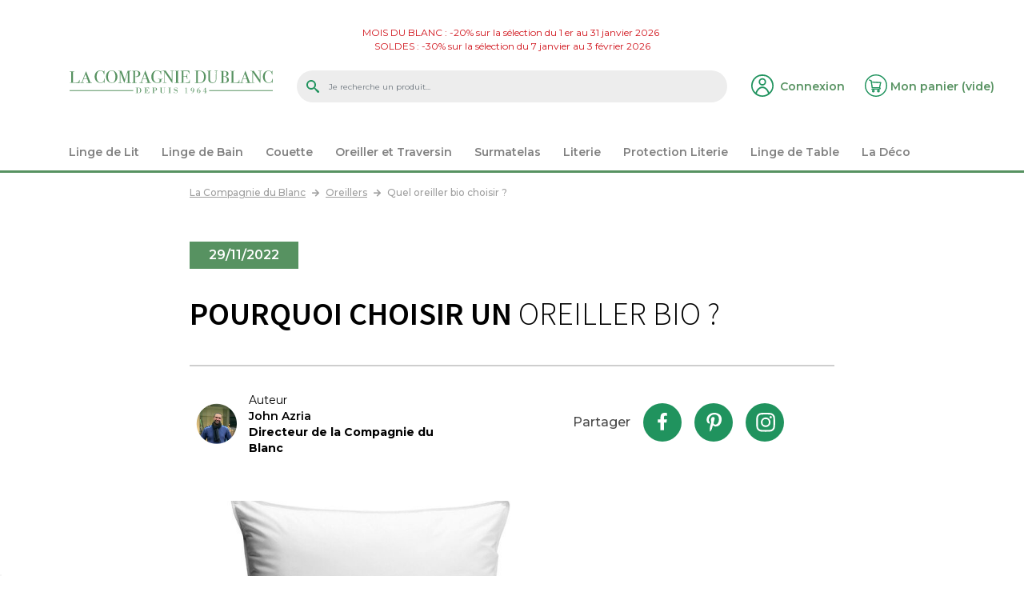

--- FILE ---
content_type: text/html; charset=utf-8
request_url: https://www.lacompagniedublanc.com/oreillers/pourquoi-choisir-un-oreiller-bio
body_size: 15808
content:
<!DOCTYPE HTML>
<!--[if lt IE 7]> <html class="no-js lt-ie9 lt-ie8 lt-ie7" lang="fr-fr"><![endif]-->
<!--[if IE 7]><html class="no-js lt-ie9 lt-ie8 ie7" lang="fr-fr"><![endif]-->
<!--[if IE 8]><html class="no-js lt-ie9 ie8" lang="fr-fr"><![endif]-->
<!--[if gt IE 8]> <html class="no-js ie9" lang="fr-fr"><![endif]-->
<html lang="fr-fr">
	<head prefix="og: http://ogp.me/ns# fb: http://ogp.me/ns/fb# article: http://ogp.me/ns/article#">
		<meta charset="utf-8" />
		
							<title>Quel oreiller bio choisir ? - La Compagnie du Blanc</title>
							<meta name="description" content="En literie, le bio trouve tout son sens. Quel que soit le type d’oreiller bio que vous choisirez, vous profiterez d’avantages incontestables en termes de qualité de produit, de confort et de bien-être." />
									<meta name="robots" content="index,follow" />
				<meta name="generator" content="PrestaShop" />
		<meta name="facebook-domain-verification" content="okjg6tkbzeq3heubgl177ahcs9ngge" />
		<meta name="viewport" content="width=device-width, minimum-scale=0.25, maximum-scale=1.6, initial-scale=1.0" />
        <meta name="apple-mobile-web-app-capable" content="yes" />
        
					<link rel="canonical" href="https://www.lacompagniedublanc.com/oreillers/pourquoi-choisir-un-oreiller-bio" />
								<link rel="icon" type="image/vnd.microsoft.icon" href="/img/favicon-1.ico?1637228345" />
		<link rel="shortcut icon" type="image/x-icon" href="/img/favicon-1.ico?1637228345" />
		
		<link href="https://fonts.googleapis.com/css2?family=Montserrat:ital,wght@0,400;0,500;0,600;0,700;1,300&display=swap" rel="stylesheet"/>
		<link href="https://fonts.googleapis.com/css2?family=Source+Sans+Pro:wght@300;600;700&display=swap" rel="stylesheet"/>
		
		
				
		
									<link rel="stylesheet" href="https://fonts.googleapis.com/css?family=Open+Sans" type="text/css" media="all" />
							<link rel="stylesheet" href="https://fonts.googleapis.com/css?family=Playfair+Display" type="text/css" media="all" />
							<link rel="stylesheet" href="https://www.lacompagniedublanc.com/themes/compagniedublanc3/cache/v_727_86bb17ad9c4fdb48e5b8ce2346e141c7_all.css" type="text/css" media="all" />
										<script type="text/javascript">/* <![CDATA[ */;var CUSTOMIZE_TEXTFIELD=null;var FancyboxI18nClose='Fermer';var FancyboxI18nNext='Suivant';var FancyboxI18nPrev='Pr&eacute;c&eacute;dent';var ajax_allowed=false;var ajaxsearch=true;var baseDir='https://www.lacompagniedublanc.com/';var baseUri='https://www.lacompagniedublanc.com/';var blocksearch_type='top';var can_use_oney='0';var contentOnly=false;var currency={"id":1,"name":"Euro","iso_code":"EUR","iso_code_num":"978","sign":"\u20ac","blank":"1","conversion_rate":"1.000000","deleted":"0","format":"2","decimals":"1","active":"1","prefix":"","suffix":" \u20ac","id_shop_list":null,"force_id":false};var currencyBlank=1;var currencyFormat=2;var currencyISO='EUR';var currencyRate=1;var currencySign='€';var customizationIdMessage='Personnalisation';var delete_txt='Supprimer';var displayList=false;var freeProductTranslation='Offert !';var freeShippingTranslation='Livraison gratuite !';var generated_date=1768358730;var hasDeliveryAddress=false;var highDPI=false;var id_lang=2;var img_dir='https://www.lacompagniedublanc.com/themes/compagniedublanc3/img/';var instantsearch=false;var iqitmegamenu_controller_url='https://www.lacompagniedublanc.com/module/iqitmegamenu/default';var iqitmegamenu_swwidth=true;var isGuest=0;var isLogged=0;var isMobile=false;var loading_msg='Chargement';var page_name='cms';var payplug_ajax_url='https://www.lacompagniedublanc.com/module/payplug/ajax';var pixel_ids='918408919408360';var placeholder_blocknewsletter='Saisissez votre adresse e-mail';var pp_custom_add_to_cart=null;var priceDisplayMethod=0;var priceDisplayPrecision=2;var qp_ajax='/modules/quickpass/ajax.php';var quickView=false;var removingLinkText='supprimer cet article du panier';var roundMode=2;var search_url='https://www.lacompagniedublanc.com/recherche';var single_event_tracking=0;var static_token='2962856a7191035bd5cea72cd762b918';var toBeDetermined='À définir';var token='949e0b49906aeaf6b4fafba4d649e987';var usingSecureMode=true;/* ]]> */</script>

						<script type="text/javascript" src="https://www.lacompagniedublanc.com/themes/compagniedublanc3/cache/v_315_931f2c13def97e9f4caa8e6854b849f0.js"></script>
						<script type="text/javascript" src="//www.google.com/recaptcha/api.js?render=6LcSGNYUAAAAAIeMJdxHE5in1uSAdm_Hk6t3kqpT"></script>
							
<meta property="og:type" content="article" />
<meta property="og:site_name" content="La Compagnie du Blanc" />
<meta property="og:og_title" content="Quel oreiller bio choisir ? - La Compagnie du Blanc" />
<meta property="og:og_description" content="En literie, le bio trouve tout son sens. Quel que soit le type d’oreiller bio que vous choisirez, vous profiterez d’avantages incontestables en termes de qualité de produit, de confort et de bien-être." />
<meta property="og:url" content="https://www.lacompagniedublanc.com/oreillers/pourquoi-choisir-un-oreiller-bio" />
<script type="text/javascript">/* <![CDATA[ */;function updateFormDatas()
{var nb=$('#quantity_wanted').val();var id=$('#idCombination').val();$('#paypal_payment_form input[name=quantity]').val(nb);$('#paypal_payment_form input[name=id_p_attr]').val(id);}
$(document).ready(function(){if($('#in_context_checkout_enabled').val()!=1)
{$('#payment_paypal_express_checkout').click(function(){$('#paypal_payment_form').submit();return false;});}
$('#paypal_payment_form').live('submit',function(){updateFormDatas();});function displayExpressCheckoutShortcut(){var id_product=$('input[name="id_product"]').val();var id_product_attribute=$('input[name="id_product_attribute"]').val();$.ajax({type:"GET",url:baseDir+'/modules/paypal/express_checkout/ajax.php',data:{get_qty:"1",id_product:id_product,id_product_attribute:id_product_attribute},cache:false,success:function(result){if(result=='1'){$('#container_express_checkout').slideDown();}else{$('#container_express_checkout').slideUp();}
return true;}});}
$('select[name^="group_"]').change(function(){setTimeout(function(){displayExpressCheckoutShortcut()},500);});$('.color_pick').click(function(){setTimeout(function(){displayExpressCheckoutShortcut()},500);});if($('body#product').length>0)
setTimeout(function(){displayExpressCheckoutShortcut()},500);var modulePath='modules/paypal';var subFolder='/integral_evolution';var baseDirPP=baseDir.replace('http:','https:');var fullPath=baseDirPP+modulePath+subFolder;var confirmTimer=false;if($('form[target="hss_iframe"]').length==0){if($('select[name^="group_"]').length>0)
displayExpressCheckoutShortcut();return false;}else{checkOrder();}
function checkOrder(){if(confirmTimer==false)
confirmTimer=setInterval(getOrdersCount,1000);}});/* ]]> */</script>
			<script type="text/javascript">/* <![CDATA[ */;(window.gaDevIds=window.gaDevIds||[]).push('d6YPbH');(function(i,s,o,g,r,a,m){i['GoogleAnalyticsObject']=r;i[r]=i[r]||function(){(i[r].q=i[r].q||[]).push(arguments)},i[r].l=1*new Date();a=s.createElement(o),m=s.getElementsByTagName(o)[0];a.async=1;a.src=g;m.parentNode.insertBefore(a,m)})(window,document,'script','//www.google-analytics.com/analytics.js','ga');ga('create','UA-12912007-1','auto');ga('require','ec');/* ]]> */</script><!-- Google Badge Avis clients -->
<script type="text/javascript">/* <![CDATA[ */;window.renderBadge=function(){var ratingBadgeContainer=document.createElement("div");document.body.appendChild(ratingBadgeContainer);window.gapi.load('ratingbadge',function(){window.gapi.ratingbadge.render(ratingBadgeContainer,{"merchant_id":7974443,"position":"BOTTOM_LEFT"});});};/* ]]> */</script>

<script type="text/javascript">/* <![CDATA[ */;(function(){var po=document.createElement('script');po.type='text/javascript';po.async=true;po.defer=true;po.src='https://apis.google.com/js/platform.js?onload=renderBadge';var s=document.getElementsByTagName('script')[0];s.parentNode.insertBefore(po,s);})();/* ]]> */</script>
<!-- Google Avis clients -->

<script>/* <![CDATA[ */;var googlecaptchasitekey="6LcSGNYUAAAAAIeMJdxHE5in1uSAdm_Hk6t3kqpT";/* ]]> */</script>

<!-- Start Matomo PrestaShop Module -->

<script>/* <![CDATA[ */;var _paq=window._paq=window._paq||[];_paq.push(['trackPageView']);_paq.push(['enableLinkTracking']);(function(){var u="https://matomo.dids.fr/";_paq.push(['setTrackerUrl',u+'matomo.php']);_paq.push(['setSiteId','1']);var d=document,g=d.createElement('script'),s=d.getElementsByTagName('script')[0];g.async=true;g.src=u+'matomo.js';s.parentNode.insertBefore(g,s);})();/* ]]> */</script>

<noscript><p><img src="https://matomo.dids.fr//matomo.php?idsite=1&amp;rec=1" style="border:0;" alt="" /></p></noscript>
<!-- End Matomo PrestaShop Module -->


		<!--[if IE 8]>
		<script src="https://oss.maxcdn.com/libs/html5shiv/3.7.0/html5shiv.js"></script>
		<script src="https://oss.maxcdn.com/libs/respond.js/1.3.0/respond.min.js"></script>
		<![endif]-->
		
				
		
		
		
		<!-- Google Tag Manager -->
		<script>/* <![CDATA[ */;(function(w,d,s,l,i){w[l]=w[l]||[];w[l].push({'gtm.start':new Date().getTime(),event:'gtm.js'});var f=d.getElementsByTagName(s)[0],j=d.createElement(s),dl=l!='dataLayer'?'&l='+l:'';j.async=true;j.src='https://www.googletagmanager.com/gtm.js?id='+i+dl;f.parentNode.insertBefore(j,f);})(window,document,'script','dataLayer','GTM-N7L92QK');/* ]]> */</script>
		<!-- End Google Tag Manager -->
		
	</head>
	<body id="cms" class="shop_1 cms cms-168 cms-pourquoi-choisir-un-oreiller-bio show-left-column hide-right-column lang_fr">
	
	<!-- Google Tag Manager (noscript) -->
	<noscript><iframe src="https://www.googletagmanager.com/ns.html?id=GTM-N7L92QK"
	height="0" width="0" style="display:none;visibility:hidden"></iframe></noscript>
	<!-- End Google Tag Manager (noscript) -->
	
 
					<div id="page">
			<div class="header-container">
				<header id="header">
										<div class="video-evenement"></div> 
										
																<div class="banner">
							<div class="container-fluid">
								<div class="row">
									<div class="col-12">
            <div class="html multi-line" style="background-color:#ffffff"><p style="text-align: center;"><span style="color: #d0121a;"><a href="https://www.lacompagniedublanc.com/mois-du-blanc"><span style="color: #d0121a;">MOIS DU BLANC : -20% sur la sélection du 1 er au 31 janvier 2026 <br /></span></a><a href="https://www.lacompagniedublanc.com/soldes"><span style="color: #d0121a;">SOLDES : -30% sur la sélection du 7 janvier au 3 février 2026</span></a></span></p></div>
    </div>

								</div>
							</div>
						</div>
										
															<div class="head">
						<div class="container-fluid">
							<div class="row">
								<div id="header_logo" class="col-8 col-md-8 col-lg-3">
									<a href="https://www.lacompagniedublanc.com/" title="La Compagnie du Blanc">
										<img class="logo img-fluid" src="/themes/compagniedublanc3/img/LOGO_LA-COMPAGNIE-DU-BLANC.svg" alt="La Compagnie du Blanc" width="681" height="91"/>
									</a>
								</div>
								
								<!-- Block search module TOP -->
<!-- #4098 <div class="col-2 d-none d-lg-block" itemscope itemtype="http://schema.org/WebSite">-->
<!-- #5308 <div class="col-12 d-none d-xl-block" itemscope itemtype="http://schema.org/WebSite">-->
<div class="col-12 col-lg-6 order-2 order-lg-0 mt-2 mt-sm-3 mt-md-4 mt-lg-0" itemscope itemtype="http://schema.org/WebSite">
  	<meta itemprop="url" content="https://www.lacompagniedublanc.com/"/>
	<div id="search_block_top" class="clearfix">
		<form id="searchbox" method="get" action="//www.lacompagniedublanc.com/recherche" itemprop="potentialAction" itemscope itemtype="http://schema.org/SearchAction">
			<meta itemprop="target" content="//www.lacompagniedublanc.com/recherche?search_query={search_query}"/>
			<input type="hidden" name="controller" value="search" />
			<input type="hidden" name="orderby" value="position" />
			<input type="hidden" name="orderway" value="desc" />
			<input class="search_query form-control" type="text" id="search_query_top" name="search_query" placeholder="Je recherche un produit..." value="" itemprop="query-input" />
			<button type="submit" name="submit_search" class="btn btn-secondary button-search">
				<span>OK</span>
			</button>
		</form>
	</div>
</div>
<!-- /Block search module TOP -->
<!-- Block user information module NAV  -->
<div class="header_user_info col-2 col-md-1 col-xl-1_5 d-none d-md-block">
			<a class="login" href="https://www.lacompagniedublanc.com/mon-compte" rel="nofollow" title="Identifiez-vous">
			<span class="d-none d-xl-inline-block">Connexion</span>
		</a>
	</div>
<!-- /Block usmodule NAV -->
<!-- MODULE Block cart -->
        <div class="col-2 col-md-1 col-xl-1_5 text-right">
    	<div class="shopping_cart">
		<a href="https://www.lacompagniedublanc.com/commande" title="Voir mon panier" rel="nofollow">
			<b class="d-none d-xl-inline-block">Mon panier</b>
			<span class="ajax_cart_quantity_container unvisible">(<span class="ajax_cart_quantity">0</span>)</span>
			
			<span class="d-none d-sm-inline-block ajax_cart_total unvisible">
							</span>
			<span class="d-none d-xl-inline-block ajax_cart_no_product">(vide)</span>
					</a>
		            <div class="cart_block block exclusive">
            </div><!-- .cart_block -->
			</div>
        </div>
    
	<div id="layer_cart" class="layer_cart">
		<div class="row">
			<div class="layer_cart_product col-12 col-sm-6">
				<span class="cross" title="Fermer la fenêtre"></span>
				<span class="title">
					<strong>Produit ajouté au panier</strong><br/>avec succès
				</span>
				<div class="product-image-container layer_cart_img">
				</div>
				<div class="layer_cart_product_info">
					<span id="layer_cart_product_title" class="product-name"></span>
					<span id="layer_cart_product_attributes"></span>
					<div>
						<strong class="dark">Quantité</strong>
						<span id="layer_cart_product_quantity"></span>
					</div>
					<div>
						<strong class="dark">Total</strong>
						<span id="layer_cart_product_price"></span>
					</div>
				</div>
			</div>
			<div class="layer_cart_cart col-12 col-sm-6">
				<span class="title">
					<!-- Plural Case [both cases are needed because page may be updated in Javascript] -->
					<span class="ajax_cart_product_txt_s  unvisible">
						Il y a <span class="ajax_cart_quantity">0</span> produits dans votre panier.
					</span>
					<!-- Singular Case [both cases are needed because page may be updated in Javascript] -->
					<span class="ajax_cart_product_txt ">
						Il y a 1 produit dans votre panier.
					</span>
				</span>
				<div class="layer_cart_row">
					<span class="dark">
						Total produits
											</span>
					<strong class="ajax_block_products_total">
											</strong>
				</div>

								<div class="layer_cart_row">
					<span class="dark unvisible">
						Frais de port&nbsp;					</span>
					<strong class="ajax_cart_shipping_cost unvisible">
													 À définir											</strong>
				</div>
								<div class="layer_cart_row total">
					<span class="dark">
						Total
											</span>
					<strong class="ajax_block_cart_total">
											</strong>
				</div>
				<div class="button-container">
					<span class="continue" title="Continuer mes achats">
						<span>
							<i class="icon fa icon-chevron-left left"></i>Continuer mes achats
						</span>
					</span>
					<a class="btn btn-secondary button button-medium" href="https://www.lacompagniedublanc.com/commande" title="Commander" rel="nofollow">Commander</a>
				</div>
			</div>
		</div>
		<div class="crossseling"></div>
	</div> <!-- #layer_cart -->
	<div class="layer_cart_overlay"></div>

<div style="display: none;">
	<div id="broderie_layer" class="container">
		<input type="hidden" id="broderie_parametres" name="broderie_parametres" value="" />
		
		<div class="row">
			<div class="col-12 col-sm-6">
				<p class="broderie">Veuillez personnaliser votre broderie :</p>
			</div>
			
			<div class="col-12 col-sm-6 text-right d-none">		
				<p id="layer_broderie_type" style="font-size:1em">&nbsp;</p>
			</div>
		</div>		
	
		<div class="row">
			<div class="col-12 col-sm-8">
				<div class="row">
					<div class="col-12 col-sm-6">
						<div id="layer_broderie_position" class="form-group">
							<label for="broderie_position">Position :</label>
					    	<select id="broderie_position" name="broderie_position" class="form-control">
								<option value="poitrine">poitrine</option>
								<option value="dos">dos</option>
							</select>
						</div>
					</div>
					
					<div class="col-12 col-sm-6">
						<div id="layer_broderie_font" class="form-group">
							<label for="broderie_font">Police de caractères :</label>
						    <select id="broderie_font" name="broderie_font" class="form-control">
						    
						    
								<option value="Classique" style="font-family:MTCORSVA">Classique</option>
								<option value="Bâton" style="font-family:'Open Sans'">Bâton</option>
								<option value="Playfair" style="font-family:'Playfair Display'">Playfair</option>
								<option value="Commercial" style="font-family:'commercial_scriptregular'">Commercial</option>
							
							</select>
						</div>
					</div>
				</div>
				
				<div id="layer_broderie_couleur" class="form-group">
					<label for="broderie_couleur">Couleur du fil :&nbsp;<span class="selected_color_label"></span></label>
					<div class="d-none d-sm-block">
																		<ul id="broderie-color-picker" class="clearfix">
													<li class="selected">
								<a class="color_pick" title="Blanc">
									<span class="color" style="background-color:#ffffff"></span>
									<span class="name">Blanc</span>
								</a>
							</li>
																				<li>
								<a class="color_pick" title="Anthracite">
									<span class="color" style="background-color:#606060"></span>
									<span class="name">Anthracite</span>
								</a>
							</li>
																				<li>
								<a class="color_pick" title="Beige">
									<span class="color" style="background-color:#C8AD7F"></span>
									<span class="name">Beige</span>
								</a>
							</li>
																				<li>
								<a class="color_pick" title="Bleu Marine">
									<span class="color" style="background-color:#00006e"></span>
									<span class="name">Bleu Marine</span>
								</a>
							</li>
																				<li>
								<a class="color_pick" title="Chocolat">
									<span class="color" style="background-color:#4c2b11"></span>
									<span class="name">Chocolat</span>
								</a>
							</li>
																				<li>
								<a class="color_pick" title="Fuchsia">
									<span class="color" style="background-color:#ff3fbd"></span>
									<span class="name">Fuchsia</span>
								</a>
							</li>
																				<li>
								<a class="color_pick" title="Gris Perle">
									<span class="color" style="background-color:#CECECE"></span>
									<span class="name">Gris Perle</span>
								</a>
							</li>
																				<li>
								<a class="color_pick" title="Noir">
									<span class="color" style="background-color:#000000"></span>
									<span class="name">Noir</span>
								</a>
							</li>
																				<li>
								<a class="color_pick" title="Orange">
									<span class="color" style="background-color:#f68c00"></span>
									<span class="name">Orange</span>
								</a>
							</li>
																				<li>
								<a class="color_pick" title="Rose Pâle">
									<span class="color" style="background-color:#ffdcea"></span>
									<span class="name">Rose Pâle</span>
								</a>
							</li>
																				<li>
								<a class="color_pick" title="Rouge">
									<span class="color" style="background-color:#ff0000"></span>
									<span class="name">Rouge</span>
								</a>
							</li>
																				<li>
								<a class="color_pick" title="Taupe">
									<span class="color" style="background-color:#856D4D"></span>
									<span class="name">Taupe</span>
								</a>
							</li>
																				<li>
								<a class="color_pick" title="Turquoise">
									<span class="color" style="background-color:#00ffff"></span>
									<span class="name">Turquoise</span>
								</a>
							</li>
																				<li>
								<a class="color_pick" title="Vert Anis">
									<span class="color" style="background-color:#d6ff7b"></span>
									<span class="name">Vert Anis</span>
								</a>
							</li>
																				<li>
								<a class="color_pick" title="Gris métal">
									<span class="color" style="background-color:#CACFD2"></span>
									<span class="name">Gris métal</span>
								</a>
							</li>
																				<li>
								<a class="color_pick" title="Vert émeraude">
									<span class="color" style="background-color:#1B7872"></span>
									<span class="name">Vert émeraude</span>
								</a>
							</li>
																				<li>
								<a class="color_pick" title="Aubergine">
									<span class="color" style="background-color:#8A5B82"></span>
									<span class="name">Aubergine</span>
								</a>
							</li>
																				<li>
								<a class="color_pick" title="Or">
									<span class="color" style="background-color:#FFD700"></span>
									<span class="name">Or</span>
								</a>
							</li>
																				<li>
								<a class="color_pick" title="Argent">
									<span class="color" style="background-color:#C0C0C0"></span>
									<span class="name">Argent</span>
								</a>
							</li>
																				
						</ul>
					</div>
			    
			    	<div class="d-block d-sm-none">
												                        <div class="color_selector">
                            <select id="broderie_couleur" name="broderie_couleur">
                                                                                                        <option value="Blanc" data-color="#ffffff">Blanc</option>
                                                                                                        <option value="Anthracite" data-color="#606060">Anthracite</option>
                                                                                                        <option value="Beige" data-color="#C8AD7F">Beige</option>
                                                                                                        <option value="Bleu Marine" data-color="#00006e">Bleu Marine</option>
                                                                                                        <option value="Chocolat" data-color="#4c2b11">Chocolat</option>
                                                                                                        <option value="Fuchsia" data-color="#ff3fbd">Fuchsia</option>
                                                                                                        <option value="Gris Perle" data-color="#CECECE">Gris Perle</option>
                                                                                                        <option value="Noir" data-color="#000000">Noir</option>
                                                                                                        <option value="Orange" data-color="#f68c00">Orange</option>
                                                                                                        <option value="Rose P&acirc;le" data-color="#ffdcea">Rose P&acirc;le</option>
                                                                                                        <option value="Rouge" data-color="#ff0000">Rouge</option>
                                                                                                        <option value="Taupe" data-color="#856D4D">Taupe</option>
                                                                                                        <option value="Turquoise" data-color="#00ffff">Turquoise</option>
                                                                                                        <option value="Vert Anis" data-color="#d6ff7b">Vert Anis</option>
                                                                                                        <option value="Gris m&eacute;tal" data-color="#CACFD2">Gris m&eacute;tal</option>
                                                                                                        <option value="Vert &eacute;meraude" data-color="#1B7872">Vert &eacute;meraude</option>
                                                                                                        <option value="Aubergine" data-color="#8A5B82">Aubergine</option>
                                                                                                        <option value="Or" data-color="#FFD700">Or</option>
                                                                                                        <option value="Argent" data-color="#C0C0C0">Argent</option>
                                                            </select>					
                            <span class="color-name">Blanc</span>
                            <span class="selector_arrow"></span>
                        </div>
					</div>
				</div>
			</div>
			
			<div class="col-12 col-sm-4">
				<div id="layer_broderie_texte" class="form-group">
					<label for="broderie_texte">Texte :</label>
				    <input type="text" id="broderie_texte" name="broderie_texte" class="form-control" value="" />&nbsp;(<span id="broderie_texte_nb_car_max">&nbsp;</span>&nbsp;lettres max)
				</div>	
							
				<div class="form-group">
					<label class="d-none"></label>
					<div id="layer_broderie_preview_container">
						<p id="broderie_preview" style="color:#ffffff;font-family:MTCORSVA"></p>
					</div>
				</div>
			</div>
		</div>
		
		<div class="row">
			<div class="col-12 text-center">
				<input type="button" id="CancelEmbroideryCustomization" name="CancelEmbroideryCustomization" value="Annuler" onclick="$.fancybox.close(); return false;" class="exclusive" />&nbsp;<input type="button" id="AddToCartAfterEmbroideryCustomization" name="AddToCartAfterEmbroideryCustomization" value="Ajouter au panier" onclick="return false;" class="exclusive" />
			</div>
		</div>
	</div>
</div>

<div style="display: none;">
	<div id="store-price-mention">
		<img class="logo img-fluid" src="https://www.lacompagniedublanc.com/img/la-compagnie-du-blanc-logo-16372283261.jpg" alt="La Compagnie du Blanc" />
		
		<p>
            			&laquo;&nbsp;Au lieu de&nbsp;&raquo; est une indication sur le prix de vente conseill&eacute; par le fabricant (prix catalogue). Lorsque celui-ci est indisponible, il s'agit du prix de vente relev&eacute; chez un ou plusieurs distributeurs.<br/>
			Sauf mention sp&eacute;ciale sur la fiche article, il ne s'agit pas d'un article sold&eacute; ou b&eacute;n&eacute;ficiant d'une r&eacute;duction temporaire de prix (Vente Flash, baisse de prix exceptionnelle dans le cadre d'une op&eacute;ration promotionelle), mais du prix discount dont nous vous faisons profiter.<br/>
	 		<br/><br/>
			Pour les articles sold&eacute;s, nous vous pr&eacute;cisons sur la fiche produit la mention "article sold&eacute;", ce qui correspond au prix le plus bas appliqu&eacute; durant les 30 jours pr&eacute;c&eacute;dant la p&eacute;riode de solde.
					</p>
	</div>
</div>



<!-- /MODULE Block cart -->

<div id="">
	<div style="display:none">
		<div id="quickpass">
			<form method="POST">
				<label>Veuillez saisir votre adresse email</label>
                <div class="input-group">
					<input type="email" class="form-control qp_email" name="qp_email" id="qp_email" value="" placeholder="" />
					<span class="input-group-btn">
						<button name="qp_passreco" id="qp_passreco" type="button" class="btn btn-secondary">Récupérer</button>
					</span>
					<div class="clearfix"></div>
				</div>
				<div class="clearfix"></div>
				<label class="alert" id="resltmsg"></label>
			</form>
			<div class="overlay forcehide"><img src="/modules/quickpass/views/img/indicator_bar.gif" alt="En cours de traitement" title="En cours de traitement" /></div>
		</div>
	</div>
</div><div id="menu-sandwich" class="col-2 col-md-2 col-lg-1 d-xl-none text-right">
	<a href="#"><i class="icon fa icon-bars"></i><span>Menu</span></a>
</div>
							</div>
						</div>
					</div>
				</header>
				
				                                    <div id="top_column">
                    	<div class="container-fluid">
                    		<div class="row"><div class="iqitmegamenu-wrapper clearfix">
	<div id="iqitmegamenu-horizontal" class="iqitmegamenu  cbp-nosticky " role="navigation">
		<div class="cat-title">
			<div class="extra-buttons d-lg-none">
				<a class="button" href="https://www.lacompagniedublanc.com/contactez-nous">Contactez-nous</a>
								<a class="logged" href="https://www.lacompagniedublanc.com/mon-compte" title="Voir mon compte client" class="account" rel="nofollow"><span>Mon compte</span></a>
							</div>
			<div class="menu-button"></div>
		</div>
		<div class="">				
						
			<nav id="cbp-hrmenu" class="cbp-hrmenu cbp-horizontal cbp-hrsub-narrow   cbp-fade-slide-bottom    cbp-submenu-notarrowed  cbp-submenu-notarrowed  ">
				<ul>
										<li class="cbp-hrmenu-tab cbp-hrmenu-tab-3  cbp-has-submeu">
							<a href="https://www.lacompagniedublanc.com/linge-de-lit" >							
	
							<span class="cbp-tab-title"> <i class="icon fa icon-align-justify cbp-mainlink-icon"></i>	
							Linge de Lit <i class="icon fa icon-angle-down cbp-submenu-aindicator"></i></span>
												</a>
						
					</li>
										<li class="cbp-hrmenu-tab cbp-hrmenu-tab-4  cbp-has-submeu">
							<a href="https://www.lacompagniedublanc.com/linge-de-bain" >							
	
							<span class="cbp-tab-title"> <i class="icon fa icon-align-justify cbp-mainlink-icon"></i>	
							Linge de Bain <i class="icon fa icon-angle-down cbp-submenu-aindicator"></i></span>
												</a>
						
					</li>
										<li class="cbp-hrmenu-tab cbp-hrmenu-tab-6  cbp-has-submeu">
							<a href="https://www.lacompagniedublanc.com/couettes" >							
	
							<span class="cbp-tab-title">	
							Couette <i class="icon fa icon-angle-down cbp-submenu-aindicator"></i></span>
												</a>
						
					</li>
										<li class="cbp-hrmenu-tab cbp-hrmenu-tab-9  cbp-has-submeu">
							<a href="https://www.lacompagniedublanc.com/oreillers" >							
	
							<span class="cbp-tab-title">	
							Oreiller et Traversin <i class="icon fa icon-angle-down cbp-submenu-aindicator"></i></span>
												</a>
						
					</li>
										<li class="cbp-hrmenu-tab cbp-hrmenu-tab-10  cbp-has-submeu">
							<a href="https://www.lacompagniedublanc.com/surmatelas" >							
	
							<span class="cbp-tab-title">	
							Surmatelas <i class="icon fa icon-angle-down cbp-submenu-aindicator"></i></span>
												</a>
						
					</li>
										<li class="cbp-hrmenu-tab cbp-hrmenu-tab-11  cbp-has-submeu">
							<a href="https://www.lacompagniedublanc.com/matelas" >							
	
							<span class="cbp-tab-title">	
							Literie <i class="icon fa icon-angle-down cbp-submenu-aindicator"></i></span>
												</a>
						
					</li>
										<li class="cbp-hrmenu-tab cbp-hrmenu-tab-7  cbp-has-submeu">
							<a href="https://www.lacompagniedublanc.com/protection-lit" >							
	
							<span class="cbp-tab-title">	
							Protection Literie <i class="icon fa icon-angle-down cbp-submenu-aindicator"></i></span>
												</a>
						
					</li>
										<li class="cbp-hrmenu-tab cbp-hrmenu-tab-5  cbp-has-submeu">
							<a href="https://www.lacompagniedublanc.com/linge-de-table" >							
	
							<span class="cbp-tab-title"> <i class="icon fa icon-align-justify cbp-mainlink-icon"></i>	
							Linge de Table <i class="icon fa icon-angle-down cbp-submenu-aindicator"></i></span>
												</a>
						
					</li>
										<li class="cbp-hrmenu-tab cbp-hrmenu-tab-8  cbp-has-submeu">
							<a href="https://www.lacompagniedublanc.com/deco" >							
	
							<span class="cbp-tab-title">	
							La Déco <i class="icon fa icon-angle-down cbp-submenu-aindicator"></i></span>
												</a>
						
					</li>
									</ul>
			</nav>
		</div>
		
	</div>
</div>
</div>
                    	</div>
                    </div>
                			</div>
			
			<div class="columns-container">
				<div id="columns" class="container">
                    <div class="main-column-container row">
	                    	                    	                    <div id="center_column" class="center_column col-12 col-sm-12">
	                    	<div class="container-fluid-page">
	                        	                            	                                <!-- Breadcrumb -->

<ol class="breadcrumb clearfix" itemscope itemtype="http://schema.org/BreadcrumbList">
	<li itemprop="itemListElement" itemscope itemtype="http://schema.org/ListItem">
		<a class="home" itemprop="item" href="https://www.lacompagniedublanc.com/" title="Retour &agrave; l&#039;accueil"><span itemprop="name">La Compagnie du Blanc</span></a>
		<meta itemprop="position" content="1" />
	</li>
	
						<li itemprop="itemListElement" itemscope itemtype="http://schema.org/ListItem"><a itemprop="item" href="https://www.lacompagniedublanc.com/oreillers"><span itemprop="name">Oreillers</span></a><meta itemprop="position" content="2" /></li><li itemprop="itemListElement" itemscope itemtype="http://schema.org/ListItem"><span itemprop="name">Quel oreiller bio choisir ?</span><meta itemprop="position" content="3" /></li>
			</ol>
<!-- /Breadcrumb -->

	                            	                        	
			<div class="rte sub_cat">
		<div class="wordpress-head">
			<div class="date">29/11/2022</div>
			<h1>POURQUOI CHOISIR UN OREILLER BIO ?</h1>			
			<blockquote class="wp-block-quote">
				<p><span><i>Auteur</i><br/><strong>John Azria</strong><br />Directeur de la Compagnie du Blanc<br /></span></p>
								<div class="social-share">
					<p>Partager</p>
					<ul>
						<li><a href="https://www.facebook.com/sharer/sharer.php?u=https%3A%2F%2Fwww.lacompagniedublanc.com%2Foreillers%2Fpourquoi-choisir-un-oreiller-bio&p=Quel+oreiller+bio+choisir+%3F+-+La+Compagnie+du+Blanc" target="_blank" class="facebook">Facebook</a>
						<li><a href="https://pinterest.com/pin/create/button/?url=https%3A%2F%2Fwww.lacompagniedublanc.com%2Foreillers%2Fpourquoi-choisir-un-oreiller-bio&description=Quel+oreiller+bio+choisir+%3F+-+La+Compagnie+du+Blanc" target="_blank" class="pinterest">Pinterest</a>
						<li><a href="https://www.instagram.com/?url=https%3A%2F%2Fwww.lacompagniedublanc.com%2Foreillers%2Fpourquoi-choisir-un-oreiller-bio" target="_blank" class="instagram">Instagram</a>
					</ul>
				</div>
							</blockquote>
		</div>
		
				
		<div class="cms-content">
			<p><img src="https://www.lacompagniedublanc.com/img/cms/BLOG/pillow-1738023_640-640x510.jpg" alt="" width="465" height="371" /></p>
<p class="entry-date">19 Oct 2020</p>
<div class="entry-content">
<p>En literie, le bio trouve tout son sens. L’oreiller bio, équipement essentiel de votre literie, se veut un produit sain et durable dans le temps. Avec une tendance écoresponsable croissante, le garnissage d’origine biologique est aujourd’hui très plébiscité des consommateurs. Quel que soit le type d’oreiller bio que vous choisirez, vous profiterez d’avantages incontestables en termes de qualité de produit, de confort et de bien-être.</p>
<span id="more-2570"></span>
<h2>LE GARNISSAGE D’UN OREILLER BIO</h2>
<p>Conçu en fibre naturelle, l’oreiller bio se présente sous plusieurs formes. Le garnissage d’origine biologique se veut parfois original mais toujours l’allié de nuits confortables et saines et contribue à en faire des <a href="https://www.lacompagniedublanc.com/oreillers">oreillers</a> de qualité.</p>
<p>Parmi les produits proposés, vous trouvez notamment :</p>
<p>–    L’oreiller en coton bio</p>
<p>–    <a href="https://www.lacompagniedublanc.com/oreillersplumes-duvet">L’oreiller en duvet naturel</a></p>
<p>–    L’oreiller en épeautre et coton bio</p>
<p>–    L’oreiller en laine</p>
<p>–    L’oreiller en flocons de latex naturel</p>
<p>–    L’oreiller en sarrasin bio</p>
<h2>LES AVANTAGES D’UN OREILLER BIO</h2>
<p>La fibre naturelle est et restera une valeur sûre. Présente dans l’univers de la literie (surmatelas, couette, traversin, etc.), elle se veut reine dans le domaine des oreillers.</p>
<p>Le garnissage naturel est reconnu pour présenter une meilleure qualité et une durée de vie plus longue que les matières synthétiques. L’oreiller bio va vous offrir en plus un environnement sain, l’essentiel incontestablement.</p>
<p>Ce coussin de nuit présente une ventilation exceptionnelle pour des nuits fraîches et agréables. L’oreiller en coton bio, en duvet naturel ou bien encore en sarrasin s’avère parfait pour les personnes qui transpirent la nuit. Il est à noter tout de même que l’oreiller en laine bio apporte douceur mais aussi chaleur, idéal pour les plus frileux.</p>
<p>L’oreiller au garnissage d’origine biologique a pour avantage de s’adapter à vos besoins. Mi-souple/mi-ferme (mélange d’épeautre et de coton), moelleux à ferme (laine), moelleux et gonflant (duvet naturel), un modèle vous correspond assurément. Et quelle que soit votre position de sommeil, vous trouvez un oreiller adapté : dos, ventre ou côté, le garnissage bio se veut parfait pour des nuits confortables. Préférez le duvet et le mélange épeautre coton pour une position de sommeil sur le ventre.</p>
<h2>ASSOCIEZ OREILLER BIO ET LINGE DE LIT BIO !</h2>
<p>Le bio a le vent en poupe et on comprend pourquoi. La literie bio comme le linge de lit en fibre naturelle offrent un environnement sain et un confort sans pareil.La Compagnie du Blanc vous propose une gamme complète de<a href="https://www.lacompagniedublanc.com/collection-percale-100-coton-bio-120-filscm2"> linge de lit bio</a> pour un bien-être quotidien. De la <a href="https://www.lacompagniedublanc.com/taies-d-oreillers">taie d’oreiller</a> à associer à votre nouvel oreiller bio, aux draps, en passant par la housse de couette, vous bénéficiez d’une qualité exceptionnelle.</p>
</div>
		</div>
	</div>

	<script type="application/ld+json">
	{
	"@context": "https://schema.org",
	"@type": "Article",
	"mainEntityOfPage": {
		"@type": "WebPage",
		"@id": "https:\/\/www.lacompagniedublanc.com\/oreillers\/pourquoi-choisir-un-oreiller-bio"
	},
	"headline": "Quel oreiller bio choisir ?",
	"description": "En literie, le bio trouve tout son sens. Quel que soit le type d\u2019oreiller bio que vous choisirez, vous profiterez d\u2019avantages incontestables en termes de qualit\u00e9 de produit, de confort et de bien-\u00eatre.",
	"author": {
		"@type": "Organization",
		"name": "La Compagnie du Blanc",
		"url": "https://www.lacompagniedublanc.com/"
	},  
	"publisher": {
		"@type": "Organization",
		"name": "La Compagnie du Blanc",
		"logo": {
		"@type": "ImageObject",
		"url": "https://www.lacompagniedublanc.com/themes/compagniedublanc3/img/LOGO_LA-COMPAGNIE-DU-BLANC.svg"
		}
	},
	"datePublished": "2022-09-06 15:46:56",
	"dateModified": "2022-11-29 14:45:15"
	}
	</script>
	
	
		</div>
	</div>
	</div>
	</div>

	<div class="container-fluid wordpress-headless wordpress-related-posts-block-container">
		<div class="row wordpress-related-posts-block">
			<div class="col-12">
				<h2 class="wordpress-related-posts-title"><span>Articles</span> liés...</h2>
				<ul id="wordpress-related-posts" class="row">
										<li class="col">
						<div>
							<a class="title" href="https://www.lacompagniedublanc.com/oreillers/comment-choisir-fermete-oreiller">Ferme ou moelleux : le guide pour bien choisir son oreiller</a>
							<a class="read" href="https://www.lacompagniedublanc.com/oreillers/comment-choisir-fermete-oreiller">Lire l'article</a>
						</div>
					</li>
										<li class="col">
						<div>
							<a class="title" href="https://www.lacompagniedublanc.com/oreillers/comment-bien-choisir-oreiller">Choisir son oreiller : Trouvez en quelques clics le bon oreiller !</a>
							<a class="read" href="https://www.lacompagniedublanc.com/oreillers/comment-bien-choisir-oreiller">Lire l'article</a>
						</div>
					</li>
										<li class="col">
						<div>
							<a class="title" href="https://www.lacompagniedublanc.com/oreillers/oreiller-a-partir-de-quel-age">Oreiller : à partir de quel âge ?</a>
							<a class="read" href="https://www.lacompagniedublanc.com/oreillers/oreiller-a-partir-de-quel-age">Lire l'article</a>
						</div>
					</li>
										<li class="col">
						<div>
							<a class="title" href="https://www.lacompagniedublanc.com/oreillers/quel-oreiller-arthrose-cervicale">Quel oreiller pour arthrose cervicale ?</a>
							<a class="read" href="https://www.lacompagniedublanc.com/oreillers/quel-oreiller-arthrose-cervicale">Lire l'article</a>
						</div>
					</li>
										<li class="col">
						<div>
							<a class="title" href="https://www.lacompagniedublanc.com/oreillers/oreiller-ou-traversin-que-choisir">Comment choisir entre oreiller et traversin ?</a>
							<a class="read" href="https://www.lacompagniedublanc.com/oreillers/oreiller-ou-traversin-que-choisir">Lire l'article</a>
						</div>
					</li>
										<li class="col">
						<div>
							<a class="title" href="https://www.lacompagniedublanc.com/oreillers/quel-oreiller-choisir-pour-douleurs-cervicales">Quel oreiller choisir pour les douleurs cervicales ?</a>
							<a class="read" href="https://www.lacompagniedublanc.com/oreillers/quel-oreiller-choisir-pour-douleurs-cervicales">Lire l'article</a>
						</div>
					</li>
										<li class="col">
						<div>
							<a class="title" href="https://www.lacompagniedublanc.com/oreillers/garnissage">Meilleur garnissage pour un oreiller</a>
							<a class="read" href="https://www.lacompagniedublanc.com/oreillers/garnissage">Lire l'article</a>
						</div>
					</li>
										<li class="col">
						<div>
							<a class="title" href="https://www.lacompagniedublanc.com/oreillers/dormir-sur-cote">Oreiller pour dormir sur le côté : le guide</a>
							<a class="read" href="https://www.lacompagniedublanc.com/oreillers/dormir-sur-cote">Lire l'article</a>
						</div>
					</li>
										<li class="col">
						<div>
							<a class="title" href="https://www.lacompagniedublanc.com/oreillers/disposition"> Disposition des oreillers : 7 idées déco pour sublimer votre lit </a>
							<a class="read" href="https://www.lacompagniedublanc.com/oreillers/disposition">Lire l'article</a>
						</div>
					</li>
										<li class="col">
						<div>
							<a class="title" href="https://www.lacompagniedublanc.com/oreillers/choisir-oreiller-ergonomique">Comment choisir son oreiller ergonomique ?</a>
							<a class="read" href="https://www.lacompagniedublanc.com/oreillers/choisir-oreiller-ergonomique">Lire l'article</a>
						</div>
					</li>
										<li class="col">
						<div>
							<a class="title" href="https://www.lacompagniedublanc.com/oreillers/choisir-oreiller-memoire-forme">Comment choisir son oreiller à memoire forme ?</a>
							<a class="read" href="https://www.lacompagniedublanc.com/oreillers/choisir-oreiller-memoire-forme">Lire l'article</a>
						</div>
					</li>
										<li class="col">
						<div>
							<a class="title" href="https://www.lacompagniedublanc.com/oreillers/oreiller-dormir-sur-le-ventre">Meilleur oreiller pour dormir sur le ventre</a>
							<a class="read" href="https://www.lacompagniedublanc.com/oreillers/oreiller-dormir-sur-le-ventre">Lire l'article</a>
						</div>
					</li>
									</ul>
			</div>
		</div>
	</div>

	<div>
	<div>
	<div>
	<div>
	<br />
							</div><!-- .container-fluid -->
                        </div><!-- #center_column -->
                                                                            	
                    </div><!-- .container-fluid -->
				</div><!-- #columns -->
			</div><!-- .columns-container -->			
			
											<!-- Footer -->
								<div class="footer-container">
					<div class="container-fluid"><div class="row">
				<script type="text/javascript">/* <![CDATA[ */;ga('send','pageview');/* ]]> */</script><!-- Global site tag (gtag.js) - Google Ads: 1032195735 --> <script async src="https://www.googletagmanager.com/gtag/js?id=AW-1032195735"></script> <script>/* <![CDATA[ */;window.dataLayer=window.dataLayer||[];function gtag(){dataLayer.push(arguments);}gtag('js',new Date());gtag('config','AW-1032195735');/* ]]> */</script>
<!-- MODULE Block reinsurance -->
<div id="reinsurance_block" class="container-fluid mt-5">
	<ul class="row">	
					<li class="col-4 col-lg-2"><a href="/blog/nos-garanties/#1"><img src="https://www.lacompagniedublanc.com/modules/blockreinsurance/img/reinsurance-1-1.jpg" alt="Paiement 100%
sécurisé" /> <span>Paiement 100%<br />
sécurisé</span></a></li>                        
					<li class="col-4 col-lg-2"><a href="/blog/nos-garanties/#2"><img src="https://www.lacompagniedublanc.com/modules/blockreinsurance/img/reinsurance-2-1.jpg" alt="Livraison Colissimo
suivi" /> <span>Livraison Colissimo<br />
suivi</span></a></li>                        
					<li class="col-4 col-lg-2"><a href="/blog/nos-garanties/#3"><img src="https://www.lacompagniedublanc.com/modules/blockreinsurance/img/reinsurance-3-1.jpg" alt="Garanti satisfait
ou remboursé" /> <span>Garanti satisfait<br />
ou remboursé</span></a></li>                        
					<li class="col-4 col-lg-2"><a href="/blog/nos-garanties/#4"><img src="https://www.lacompagniedublanc.com/modules/blockreinsurance/img/reinsurance-4-1.jpg" alt="Des conseillers
à votre service" /> <span>Des conseillers<br />
à votre service</span></a></li>                        
					<li class="col-4 col-lg-2"><a href="https://www.lacompagniedublanc.com/produits-personnalisables"><img src="https://www.lacompagniedublanc.com/modules/blockreinsurance/img/reinsurance-9-1.jpg" alt="Broderies
Personnalisées" /> <span>Broderies<br />
Personnalisées</span></a></li>                        
					<li class="col-4 col-lg-2"><a href="/blog/notre-boutique/"><img src="https://www.lacompagniedublanc.com/modules/blockreinsurance/img/reinsurance-10-1.jpg" alt="Showroom
Retrait en boutique" /> <span>Showroom<br />
Retrait en boutique</span></a></li>                        
			</ul>
</div>
<!-- /MODULE Block reinsurance -->

				<script type="text/javascript">/* <![CDATA[ */;$(document).ready(function(){plugins=new Object;plugins.adobe_director=(PluginDetect.getVersion("Shockwave")!=null)?1:0;plugins.adobe_flash=(PluginDetect.getVersion("Flash")!=null)?1:0;plugins.apple_quicktime=(PluginDetect.getVersion("QuickTime")!=null)?1:0;plugins.windows_media=(PluginDetect.getVersion("WindowsMediaPlayer")!=null)?1:0;plugins.sun_java=(PluginDetect.getVersion("java")!=null)?1:0;plugins.real_player=(PluginDetect.getVersion("RealPlayer")!=null)?1:0;navinfo={screen_resolution_x:screen.width,screen_resolution_y:screen.height,screen_color:screen.colorDepth};for(var i in plugins)
navinfo[i]=plugins[i];navinfo.type="navinfo";navinfo.id_guest="81233867";navinfo.token="8e301d5daadf24f14c509b0ba52fbd2ad1c36c82";$.post("https://www.lacompagniedublanc.com/index.php?controller=statistics",navinfo);});/* ]]> */</script>
			<script type="text/javascript">/* <![CDATA[ */;var time_start;$(window).load(function(){time_start=new Date();});$(window).unload(function(){var time_end=new Date();var pagetime=new Object;pagetime.type="pagetime";pagetime.id_connections="74843003";pagetime.id_page="6012";pagetime.time_start="2026-01-14 03:45:30";pagetime.token="cc004e1dd3105255267b8dec4618f6256d80fa67";pagetime.time=time_end-time_start;$.post("https://www.lacompagniedublanc.com/index.php?controller=statistics",pagetime);});/* ]]> */</script><!-- Enable Facebook Pixels -->
<script>/* <![CDATA[ */;var pageview_event_id=getCookie('pageview_event_id');var pp_price_precision=2;var deferred_loading=0;var deferred_seconds=0;var event_time=1768358730;var local_time=new Date().getTime();var consentStatus=false;var pp_aurl='https://www.lacompagniedublanc.com/module/facebookconversiontrackingplus/AjaxConversion'.replace(/&amp;/g,"&");function generateEventId(eventName,round){round=(typeof round!=='undefined')?round:10;return'81233867'+'.'+eventName+'.'+generateEventTime(round);}
function getCookie(cName){const name=cName+"=";const cDecoded=decodeURIComponent(document.cookie);const cArr=cDecoded.split('; ');let res;cArr.forEach(val=>{if(val.indexOf(name)===0)res=val.substring(name.length);})
return res}
function deleteCookie(name){var paths=window.location.pathname.split('/');var pl=paths.length;var acupath='';for(let i=0;i<pl;i++){acupath+='/'+paths[i];acupath=acupath.replace('//','/');document.cookie=name+'=; Path='+acupath+'; Domain='+window.location.host+'; Expires=Thu, 01 Jan 1970 00:00:01 GMT;';}}
function getRandomString(length){var randomChars='ABCDEFGHIJKLMNOPQRSTUVWXYZabcdefghijklmnopqrstuvwxyz0123456789';var result='';for(var i=0;i<length;i++){result+=randomChars.charAt(Math.floor(Math.random()*randomChars.length));}
return result;}
function generateEventTime(round){return Math.floor(((new Date().getTime()-local_time)/1000+event_time)/round)*round;}
function facebookpixelinit(tries){if(typeof fbq=='undefined'){!function(f,b,e,v,n,t,s){if(f.fbq)return;n=f.fbq=function(){n.callMethod?n.callMethod.apply(n,arguments):n.queue.push(arguments)};if(!f._fbq)f._fbq=n;n.push=n;n.loaded=!0;n.version='2.0';n.queue=[];t=b.createElement(e);t.async=!0;t.src=v;s=b.getElementsByTagName(e)[0];s.parentNode.insertBefore(t,s)}(window,document,'script','https://connect.facebook.net/en_US/fbevents.js');initFbqPixels();}else if(typeof fbq=='function'&&typeof window.fbq_pageview=='undefined'){initFbqPixels();}else{console.log('Facebook Pixel Already loaded');}}
function initFbqPixels(){fbq('init','918408919408360',{"client_ip_address":"178.32.105.76","client_user_agent":"Mozilla\/5.0 (Macintosh; Intel Mac OS X 10_15_7) AppleWebKit\/537.36 (KHTML, like Gecko) Chrome\/131.0.0.0 Safari\/537.36; ClaudeBot\/1.0; +claudebot@anthropic.com)","fbp":"fb.1.1768358730.GgQEIikuVaWL","country":"79adb2a2fce5c6ba215fe5f27f532d4e7edbac4b6a5e09e1ef3a08084a904621"});if(typeof window.fbq_pageview=='undefined'){ppTrackEvent('PageView',{},pageview_event_id);window.fbq_pageview=1;deleteCookie('pageview_event_id');}};/* ]]> */</script>
<!-- End Enable Facebook Pixels -->
</div></div>
										<div class="container-fluid">
						<footer id="footer" class="row">
							 
<!-- Block CMS module -->
	<div class="logo-footer col-12 col-lg-3 d-none d-lg-block">
		
		<img class="img-fluid" src="/themes/compagniedublanc3/img/LOGO_LA-COMPAGNIE-DU-BLANC.svg" title="La compagnie du Blanc" />
	</div>
	<ul class="informations_block_footer col-12 col-md-6 col-lg-1_5">
		<li>
			<a href="/blog/qui-sommes-nous/" title="Qui sommes nous ?">
				Qui sommes nous ?
			</a>
		</li>
		
		<li>
			<a href="/blog/nos-engagements/" title="Nos engagements">
				Nos engagements
			</a>
		</li>
		<li>
			<a href="/blog/guide-linge-de-maison/" title="Le guide du linge de maison">
				Le guide du linge de maison
			</a>
		</li>
		
		<li>
			<a href="/blog/" title="Actualités du linge de maison">
				Actualités du linge de maison
			</a>
		</li>
		<li>
			<a href="/blog/notre-boutique/" title="Notre boutique">
				Notre boutique
			</a>
		</li>
		<li class="sep">&nbsp;</li>
		
		
				<li><!-- Block countries module -->
<div id="countries_block_top">
	<a href="#countries-popup" class="fancybox">Livraison &amp; paiement<span>France 🇫🇷 🇪🇺</span></a>	
</div>

<div style="display:none;">
	<div id="countries-popup">
		<div class="content">
			<div class="row">
				<div class="col-12"><div class="h5">Paiement</div></div>
			</div>
			<ul class="payment-methods row">
				<li class="col-12 col-md-6 text-center credit-cards"><img src="/modules/blockcountries/img/logos_payment.png" title="Cartes bancaires"/><p>Cartes bancaires</p></li>
				<li class="col-12 col-md-6 text-center utrust"><img src="/modules/UTRUST/views/img/Checkout@3x.png" title="UTrust"/><p>Crypto-monnaies</p></li>
			</ul>
			<div class="row">
				<div class="col-12"><p>Nous acceptons les paiements en Euro par carte bancaire, virement bancaire et en cryptomonnaie.</p></div>
			</div>
			<div class="row">
				<div class="col-12 mb-4"><hr /></div>
				<div class="col-12"><div class="h5">Livraisons</div></div>
			</div>
			<div class="row">
				<div class="col-12"><p>Nous livrons dans plus de 30 pays dans le monde. Si votre pays n'apparait pas, merci de nous écrire à <a href="mailto:contact@lacompagniedublanc.com">contact@lacompagniedublanc.com</a>.</p></div>
				<div class="col-12 countries">
					
					<select class="form-control">
						
						<option>Allemagne</option>
						
						<option>Australie</option>
						<option>Autriche</option>
						<option>Belgique</option>
						<option>Bolivie</option>
						<option>Brésil</option>
						<option>Bulgarie</option>
						
						<option>Corée du Sud</option>
						
						<option>Croatie</option>
						<option>Danemark</option>
						<option>Emirats Arabes Unis</option>
						<option>Espagne</option>
						<option>Estonie</option>
						<option>Estonie</option>
						<option>Finlande</option>
						<option selected="selected">France</option>
						<option>Grèce</option>
						<option>Guadeloupe - France</option>
						<option>Guyane - France</option>
						
						<option>Hong-Kong</option>
						<option>Hongrie</option>
						<option>Ile Maurice</option>
						<option>Irlande</option>
						<option>Israël</option>
						<option>Italie</option>
						<option>Japon</option>
						<option>Lettonie</option>
						<option>Liban</option>
						<option>Lituanie</option>
						<option>Luxembourg</option>
						<option>Malte</option>
						<option>Martinique - France</option>
						<option>Mayotte - France</option>
						<option>Mexique</option>
						<option>Mexique</option>
						<option>Monaco</option>
						
						<option>Norvège</option>
						<option>Nouvelle Calédonie</option>
						<option>Nouvelle-Zélande</option>
						<option>Pays-bas</option>
						<option>Pologne</option>
						<option>Polynesie Française</option>
						<option>Portugal</option>
						<option>République Tchèque</option>
						<option>Réunion - France</option>
						<option>Roumanie</option>
						<option>Royaume-Uni</option>
						<option>Saint-Barthélemy - France</option>
						<option>Seychelles</option>
						<option>Singapour</option>
						<option>Slovaquie</option>
						<option>Slovénie</option>
						<option>St Pierre et Miquelon - France</option>
						<option>Suède</option>
						<option>Suisse</option>
						<option>Tahiti</option>
						
						<option>Turquie</option>
						<option>USA</option>
					</select>
				</div>
			</div>
		</div>
	</div>
</div>

<script type="text/javascript">
</script>
<!-- /Block countries module -->
</li>	</ul>
	<ul class="informations_block_footer col-12 col-md-6 col-lg-1_5">
		<li>
			<span>Besoin d'aide ?</span>
		</li>
		<li>
			<a href="https://www.lacompagniedublanc.com/produits-personnalisables" title="Broderie personnalisée">
				Broderie personnalisée
			</a>
		</li>
		<li>
			<a href="/blog/nos-conseils-d-entretien/" title="Conseils d'entretien">
				Conseils d'entretien
			</a>
		</li>
		<li>
            <a href="https://www.lacompagniedublanc.com/content/9-guide_tailles" title="Guide des tailles">
                    Guide des tailles
            </a>
        </li>
		<li>
            <a href="https://www.lacompagniedublanc.com/linge-de-lit/matiere" title="Guide des matières pour linge de lit">
                    Guide des matières pour linge de lit
            </a>
        </li>
		<li class="sep">&nbsp;</li>
		<li>
			<a class="button btn exclusive_small" href="https://www.lacompagniedublanc.com/contactez-nous" title="Nous contacter">
				Nous contacter
			</a>
			<a href="tel:01 40 27 97 49" title="Téléphone" class="phone"><i class="icon fa icon-phone"></i>01 40 27 97 49</a>
		</li>
		<li>
			<a class="button btn exclusive_small" href="https://www.lacompagniedublanc.com/contactez-nous" title="Contact pro">
				Contact pro
			</a>
		</li>
	</ul>
	<ul class="informations_block_footer col-12 col-md-6 col-lg-1_5">
		<li>
			<a href="https://www.lacompagniedublanc.com/linge-de-lit" title="Linge de lit">
				Linge de lit
			</a>
		</li>
		<li>
			<a href="https://www.lacompagniedublanc.com/linge-de-bain" title="Linge de bain">
				Linge de bain
			</a>
		</li>
		<li>
			<a href="https://www.lacompagniedublanc.com/linge-de-table" title="Linge de table">
				Linge de table
			</a>
		</li>
		<li>
			<a href="https://www.lacompagniedublanc.com/enfants" title="Enfants">
				Enfants
			</a>
		</li>
		<li>
			<a href="https://www.lacompagniedublanc.com/promotions-du-moment" title="Fin de série">
				Fin de série
			</a>
		</li>
	</ul>
	<ul class="informations_block_footer col-12 col-md-6 col-lg-1_5">
		<li>
			<a href="https://www.lacompagniedublanc.com/housses-de-couette" title="Housse de couette">
				Housse de couette
			</a>
		</li>
		<li>
			<a href="https://www.lacompagniedublanc.com/couettes" title="Couettes">
				Couettes
			</a>
		</li>
		<li>
			<a href="https://www.lacompagniedublanc.com/peignoirs" title="Peignoir">
				Peignoir
			</a>
		</li>
		<li>
			<a href="https://www.lacompagniedublanc.com/oreillers" title="Oreillers">
				Oreillers
			</a>
		</li>
		<li>
			<a href="https://www.lacompagniedublanc.com/surmatelas" title="Surmatelas">
				Surmatelas
			</a>
		</li>
	</ul>
</section>
<!-- /Block CMS module -->
<div class="col-12 col-md-12 col-lg-3"> 
	<section id="social_block">
		<ul class="row">
							<li class="col facebook">
					<a class="_blank" href="https://fr-fr.facebook.com/La-Compagnie-du-Blanc-434872376591634/" rel="nofollow">
						<i class="icon fa icon-facebook"></i>
						<span>Facebook</span>
					</a>
				</li>
										        	        	        	        	<li class="col pinterest">
	        		<a class="_blank" href="https://fr.pinterest.com/laciedublanc/" rel="nofollow">
	        			<i class="icon fa icon-pinterest"></i>
	        			<span>Pinterest</span>
	        		</a>
	        	</li>
	        	        	        	        	<li class="col instagram">
	        		<a class="_blank" href="https://www.instagram.com/lacompagniedublanc/" rel="nofollow">
	        			<i class="icon fa icon-instagram"></i>
	        			<span>Instagram</span>
	        		</a>
	        	</li>
	        		</ul>
	</section>
<!-- Block Newsletter module-->
	<div id="newsletter_block_left">
		<ul class="links">
			<li><a href="https://www.lacompagniedublanc.com/content/188-mentions-legales">Mentions légales</a></li>
			<li><a href="/blog/conditions-generales-de-vente/">Conditions générales de vente</a></li>
			<li><a href="https://www.lacompagniedublanc.com/content/43-politique-de-protection-des-donnees-personnelles">Protection des données personnelles</a></li>
			<li><a href="https://www.lacompagniedublanc.com/content/44-credits">Crédits</a></li>
		</ul>
		<div class="block_content">
			<p class="h4"><i class="icon fa icon-heart"></i>Je veux des nouvelles !</p>
			<p class="h5">Souscrire à la newsletter</p>
			<form action="//www.lacompagniedublanc.com/" method="post">
				<div class="form-group" >
					<input class="inputNew form-control grey newsletter-input" id="newsletter-input" type="text" name="email" size="18" value="Saisissez votre adresse e-mail" />
	                <input type="submit" name="submitNewsletter" class="button btn exclusive_small" value="S'inscrire" />
					<input type="hidden" name="action" value="0" />
				</div>
			</form>
		</div>
	    
	</div>
</div> 
<!-- /Block Newsletter module-->

						</footer>
					</div>
									</div><!-- #footer -->
						
						<div itemscope itemtype="https://schema.org/AggregateRating" class="footer-google-rating">
			<span itemprop="itemreviewed" itemscope itemtype="https://schema.org/Organization">
	            Nos clients nous font confiance, retrouvez la note de <span itemprop="name">La Compagnie du Blanc</span> sur Google&nbsp;:</span>
                    <span itemprop="ratingValue">4.7</span> /
                    <span itemprop="bestRating">5</span> étoiles
                    (
            <a href="https://customerreviews.google.com/v/merchant?q=lacompagniedublanc.com&c=FR&v=19&hl=fr" target="_blank">
            <span itemprop="ratingCount">183</span>
            notes
            </a>
            )</div>
						
					</div><!-- #page -->
</body></html>

--- FILE ---
content_type: text/html; charset=utf-8
request_url: https://www.google.com/recaptcha/api2/anchor?ar=1&k=6LcSGNYUAAAAAIeMJdxHE5in1uSAdm_Hk6t3kqpT&co=aHR0cHM6Ly93d3cubGFjb21wYWduaWVkdWJsYW5jLmNvbTo0NDM.&hl=en&v=PoyoqOPhxBO7pBk68S4YbpHZ&size=invisible&anchor-ms=20000&execute-ms=30000&cb=wtfhwsw41ada
body_size: 48547
content:
<!DOCTYPE HTML><html dir="ltr" lang="en"><head><meta http-equiv="Content-Type" content="text/html; charset=UTF-8">
<meta http-equiv="X-UA-Compatible" content="IE=edge">
<title>reCAPTCHA</title>
<style type="text/css">
/* cyrillic-ext */
@font-face {
  font-family: 'Roboto';
  font-style: normal;
  font-weight: 400;
  font-stretch: 100%;
  src: url(//fonts.gstatic.com/s/roboto/v48/KFO7CnqEu92Fr1ME7kSn66aGLdTylUAMa3GUBHMdazTgWw.woff2) format('woff2');
  unicode-range: U+0460-052F, U+1C80-1C8A, U+20B4, U+2DE0-2DFF, U+A640-A69F, U+FE2E-FE2F;
}
/* cyrillic */
@font-face {
  font-family: 'Roboto';
  font-style: normal;
  font-weight: 400;
  font-stretch: 100%;
  src: url(//fonts.gstatic.com/s/roboto/v48/KFO7CnqEu92Fr1ME7kSn66aGLdTylUAMa3iUBHMdazTgWw.woff2) format('woff2');
  unicode-range: U+0301, U+0400-045F, U+0490-0491, U+04B0-04B1, U+2116;
}
/* greek-ext */
@font-face {
  font-family: 'Roboto';
  font-style: normal;
  font-weight: 400;
  font-stretch: 100%;
  src: url(//fonts.gstatic.com/s/roboto/v48/KFO7CnqEu92Fr1ME7kSn66aGLdTylUAMa3CUBHMdazTgWw.woff2) format('woff2');
  unicode-range: U+1F00-1FFF;
}
/* greek */
@font-face {
  font-family: 'Roboto';
  font-style: normal;
  font-weight: 400;
  font-stretch: 100%;
  src: url(//fonts.gstatic.com/s/roboto/v48/KFO7CnqEu92Fr1ME7kSn66aGLdTylUAMa3-UBHMdazTgWw.woff2) format('woff2');
  unicode-range: U+0370-0377, U+037A-037F, U+0384-038A, U+038C, U+038E-03A1, U+03A3-03FF;
}
/* math */
@font-face {
  font-family: 'Roboto';
  font-style: normal;
  font-weight: 400;
  font-stretch: 100%;
  src: url(//fonts.gstatic.com/s/roboto/v48/KFO7CnqEu92Fr1ME7kSn66aGLdTylUAMawCUBHMdazTgWw.woff2) format('woff2');
  unicode-range: U+0302-0303, U+0305, U+0307-0308, U+0310, U+0312, U+0315, U+031A, U+0326-0327, U+032C, U+032F-0330, U+0332-0333, U+0338, U+033A, U+0346, U+034D, U+0391-03A1, U+03A3-03A9, U+03B1-03C9, U+03D1, U+03D5-03D6, U+03F0-03F1, U+03F4-03F5, U+2016-2017, U+2034-2038, U+203C, U+2040, U+2043, U+2047, U+2050, U+2057, U+205F, U+2070-2071, U+2074-208E, U+2090-209C, U+20D0-20DC, U+20E1, U+20E5-20EF, U+2100-2112, U+2114-2115, U+2117-2121, U+2123-214F, U+2190, U+2192, U+2194-21AE, U+21B0-21E5, U+21F1-21F2, U+21F4-2211, U+2213-2214, U+2216-22FF, U+2308-230B, U+2310, U+2319, U+231C-2321, U+2336-237A, U+237C, U+2395, U+239B-23B7, U+23D0, U+23DC-23E1, U+2474-2475, U+25AF, U+25B3, U+25B7, U+25BD, U+25C1, U+25CA, U+25CC, U+25FB, U+266D-266F, U+27C0-27FF, U+2900-2AFF, U+2B0E-2B11, U+2B30-2B4C, U+2BFE, U+3030, U+FF5B, U+FF5D, U+1D400-1D7FF, U+1EE00-1EEFF;
}
/* symbols */
@font-face {
  font-family: 'Roboto';
  font-style: normal;
  font-weight: 400;
  font-stretch: 100%;
  src: url(//fonts.gstatic.com/s/roboto/v48/KFO7CnqEu92Fr1ME7kSn66aGLdTylUAMaxKUBHMdazTgWw.woff2) format('woff2');
  unicode-range: U+0001-000C, U+000E-001F, U+007F-009F, U+20DD-20E0, U+20E2-20E4, U+2150-218F, U+2190, U+2192, U+2194-2199, U+21AF, U+21E6-21F0, U+21F3, U+2218-2219, U+2299, U+22C4-22C6, U+2300-243F, U+2440-244A, U+2460-24FF, U+25A0-27BF, U+2800-28FF, U+2921-2922, U+2981, U+29BF, U+29EB, U+2B00-2BFF, U+4DC0-4DFF, U+FFF9-FFFB, U+10140-1018E, U+10190-1019C, U+101A0, U+101D0-101FD, U+102E0-102FB, U+10E60-10E7E, U+1D2C0-1D2D3, U+1D2E0-1D37F, U+1F000-1F0FF, U+1F100-1F1AD, U+1F1E6-1F1FF, U+1F30D-1F30F, U+1F315, U+1F31C, U+1F31E, U+1F320-1F32C, U+1F336, U+1F378, U+1F37D, U+1F382, U+1F393-1F39F, U+1F3A7-1F3A8, U+1F3AC-1F3AF, U+1F3C2, U+1F3C4-1F3C6, U+1F3CA-1F3CE, U+1F3D4-1F3E0, U+1F3ED, U+1F3F1-1F3F3, U+1F3F5-1F3F7, U+1F408, U+1F415, U+1F41F, U+1F426, U+1F43F, U+1F441-1F442, U+1F444, U+1F446-1F449, U+1F44C-1F44E, U+1F453, U+1F46A, U+1F47D, U+1F4A3, U+1F4B0, U+1F4B3, U+1F4B9, U+1F4BB, U+1F4BF, U+1F4C8-1F4CB, U+1F4D6, U+1F4DA, U+1F4DF, U+1F4E3-1F4E6, U+1F4EA-1F4ED, U+1F4F7, U+1F4F9-1F4FB, U+1F4FD-1F4FE, U+1F503, U+1F507-1F50B, U+1F50D, U+1F512-1F513, U+1F53E-1F54A, U+1F54F-1F5FA, U+1F610, U+1F650-1F67F, U+1F687, U+1F68D, U+1F691, U+1F694, U+1F698, U+1F6AD, U+1F6B2, U+1F6B9-1F6BA, U+1F6BC, U+1F6C6-1F6CF, U+1F6D3-1F6D7, U+1F6E0-1F6EA, U+1F6F0-1F6F3, U+1F6F7-1F6FC, U+1F700-1F7FF, U+1F800-1F80B, U+1F810-1F847, U+1F850-1F859, U+1F860-1F887, U+1F890-1F8AD, U+1F8B0-1F8BB, U+1F8C0-1F8C1, U+1F900-1F90B, U+1F93B, U+1F946, U+1F984, U+1F996, U+1F9E9, U+1FA00-1FA6F, U+1FA70-1FA7C, U+1FA80-1FA89, U+1FA8F-1FAC6, U+1FACE-1FADC, U+1FADF-1FAE9, U+1FAF0-1FAF8, U+1FB00-1FBFF;
}
/* vietnamese */
@font-face {
  font-family: 'Roboto';
  font-style: normal;
  font-weight: 400;
  font-stretch: 100%;
  src: url(//fonts.gstatic.com/s/roboto/v48/KFO7CnqEu92Fr1ME7kSn66aGLdTylUAMa3OUBHMdazTgWw.woff2) format('woff2');
  unicode-range: U+0102-0103, U+0110-0111, U+0128-0129, U+0168-0169, U+01A0-01A1, U+01AF-01B0, U+0300-0301, U+0303-0304, U+0308-0309, U+0323, U+0329, U+1EA0-1EF9, U+20AB;
}
/* latin-ext */
@font-face {
  font-family: 'Roboto';
  font-style: normal;
  font-weight: 400;
  font-stretch: 100%;
  src: url(//fonts.gstatic.com/s/roboto/v48/KFO7CnqEu92Fr1ME7kSn66aGLdTylUAMa3KUBHMdazTgWw.woff2) format('woff2');
  unicode-range: U+0100-02BA, U+02BD-02C5, U+02C7-02CC, U+02CE-02D7, U+02DD-02FF, U+0304, U+0308, U+0329, U+1D00-1DBF, U+1E00-1E9F, U+1EF2-1EFF, U+2020, U+20A0-20AB, U+20AD-20C0, U+2113, U+2C60-2C7F, U+A720-A7FF;
}
/* latin */
@font-face {
  font-family: 'Roboto';
  font-style: normal;
  font-weight: 400;
  font-stretch: 100%;
  src: url(//fonts.gstatic.com/s/roboto/v48/KFO7CnqEu92Fr1ME7kSn66aGLdTylUAMa3yUBHMdazQ.woff2) format('woff2');
  unicode-range: U+0000-00FF, U+0131, U+0152-0153, U+02BB-02BC, U+02C6, U+02DA, U+02DC, U+0304, U+0308, U+0329, U+2000-206F, U+20AC, U+2122, U+2191, U+2193, U+2212, U+2215, U+FEFF, U+FFFD;
}
/* cyrillic-ext */
@font-face {
  font-family: 'Roboto';
  font-style: normal;
  font-weight: 500;
  font-stretch: 100%;
  src: url(//fonts.gstatic.com/s/roboto/v48/KFO7CnqEu92Fr1ME7kSn66aGLdTylUAMa3GUBHMdazTgWw.woff2) format('woff2');
  unicode-range: U+0460-052F, U+1C80-1C8A, U+20B4, U+2DE0-2DFF, U+A640-A69F, U+FE2E-FE2F;
}
/* cyrillic */
@font-face {
  font-family: 'Roboto';
  font-style: normal;
  font-weight: 500;
  font-stretch: 100%;
  src: url(//fonts.gstatic.com/s/roboto/v48/KFO7CnqEu92Fr1ME7kSn66aGLdTylUAMa3iUBHMdazTgWw.woff2) format('woff2');
  unicode-range: U+0301, U+0400-045F, U+0490-0491, U+04B0-04B1, U+2116;
}
/* greek-ext */
@font-face {
  font-family: 'Roboto';
  font-style: normal;
  font-weight: 500;
  font-stretch: 100%;
  src: url(//fonts.gstatic.com/s/roboto/v48/KFO7CnqEu92Fr1ME7kSn66aGLdTylUAMa3CUBHMdazTgWw.woff2) format('woff2');
  unicode-range: U+1F00-1FFF;
}
/* greek */
@font-face {
  font-family: 'Roboto';
  font-style: normal;
  font-weight: 500;
  font-stretch: 100%;
  src: url(//fonts.gstatic.com/s/roboto/v48/KFO7CnqEu92Fr1ME7kSn66aGLdTylUAMa3-UBHMdazTgWw.woff2) format('woff2');
  unicode-range: U+0370-0377, U+037A-037F, U+0384-038A, U+038C, U+038E-03A1, U+03A3-03FF;
}
/* math */
@font-face {
  font-family: 'Roboto';
  font-style: normal;
  font-weight: 500;
  font-stretch: 100%;
  src: url(//fonts.gstatic.com/s/roboto/v48/KFO7CnqEu92Fr1ME7kSn66aGLdTylUAMawCUBHMdazTgWw.woff2) format('woff2');
  unicode-range: U+0302-0303, U+0305, U+0307-0308, U+0310, U+0312, U+0315, U+031A, U+0326-0327, U+032C, U+032F-0330, U+0332-0333, U+0338, U+033A, U+0346, U+034D, U+0391-03A1, U+03A3-03A9, U+03B1-03C9, U+03D1, U+03D5-03D6, U+03F0-03F1, U+03F4-03F5, U+2016-2017, U+2034-2038, U+203C, U+2040, U+2043, U+2047, U+2050, U+2057, U+205F, U+2070-2071, U+2074-208E, U+2090-209C, U+20D0-20DC, U+20E1, U+20E5-20EF, U+2100-2112, U+2114-2115, U+2117-2121, U+2123-214F, U+2190, U+2192, U+2194-21AE, U+21B0-21E5, U+21F1-21F2, U+21F4-2211, U+2213-2214, U+2216-22FF, U+2308-230B, U+2310, U+2319, U+231C-2321, U+2336-237A, U+237C, U+2395, U+239B-23B7, U+23D0, U+23DC-23E1, U+2474-2475, U+25AF, U+25B3, U+25B7, U+25BD, U+25C1, U+25CA, U+25CC, U+25FB, U+266D-266F, U+27C0-27FF, U+2900-2AFF, U+2B0E-2B11, U+2B30-2B4C, U+2BFE, U+3030, U+FF5B, U+FF5D, U+1D400-1D7FF, U+1EE00-1EEFF;
}
/* symbols */
@font-face {
  font-family: 'Roboto';
  font-style: normal;
  font-weight: 500;
  font-stretch: 100%;
  src: url(//fonts.gstatic.com/s/roboto/v48/KFO7CnqEu92Fr1ME7kSn66aGLdTylUAMaxKUBHMdazTgWw.woff2) format('woff2');
  unicode-range: U+0001-000C, U+000E-001F, U+007F-009F, U+20DD-20E0, U+20E2-20E4, U+2150-218F, U+2190, U+2192, U+2194-2199, U+21AF, U+21E6-21F0, U+21F3, U+2218-2219, U+2299, U+22C4-22C6, U+2300-243F, U+2440-244A, U+2460-24FF, U+25A0-27BF, U+2800-28FF, U+2921-2922, U+2981, U+29BF, U+29EB, U+2B00-2BFF, U+4DC0-4DFF, U+FFF9-FFFB, U+10140-1018E, U+10190-1019C, U+101A0, U+101D0-101FD, U+102E0-102FB, U+10E60-10E7E, U+1D2C0-1D2D3, U+1D2E0-1D37F, U+1F000-1F0FF, U+1F100-1F1AD, U+1F1E6-1F1FF, U+1F30D-1F30F, U+1F315, U+1F31C, U+1F31E, U+1F320-1F32C, U+1F336, U+1F378, U+1F37D, U+1F382, U+1F393-1F39F, U+1F3A7-1F3A8, U+1F3AC-1F3AF, U+1F3C2, U+1F3C4-1F3C6, U+1F3CA-1F3CE, U+1F3D4-1F3E0, U+1F3ED, U+1F3F1-1F3F3, U+1F3F5-1F3F7, U+1F408, U+1F415, U+1F41F, U+1F426, U+1F43F, U+1F441-1F442, U+1F444, U+1F446-1F449, U+1F44C-1F44E, U+1F453, U+1F46A, U+1F47D, U+1F4A3, U+1F4B0, U+1F4B3, U+1F4B9, U+1F4BB, U+1F4BF, U+1F4C8-1F4CB, U+1F4D6, U+1F4DA, U+1F4DF, U+1F4E3-1F4E6, U+1F4EA-1F4ED, U+1F4F7, U+1F4F9-1F4FB, U+1F4FD-1F4FE, U+1F503, U+1F507-1F50B, U+1F50D, U+1F512-1F513, U+1F53E-1F54A, U+1F54F-1F5FA, U+1F610, U+1F650-1F67F, U+1F687, U+1F68D, U+1F691, U+1F694, U+1F698, U+1F6AD, U+1F6B2, U+1F6B9-1F6BA, U+1F6BC, U+1F6C6-1F6CF, U+1F6D3-1F6D7, U+1F6E0-1F6EA, U+1F6F0-1F6F3, U+1F6F7-1F6FC, U+1F700-1F7FF, U+1F800-1F80B, U+1F810-1F847, U+1F850-1F859, U+1F860-1F887, U+1F890-1F8AD, U+1F8B0-1F8BB, U+1F8C0-1F8C1, U+1F900-1F90B, U+1F93B, U+1F946, U+1F984, U+1F996, U+1F9E9, U+1FA00-1FA6F, U+1FA70-1FA7C, U+1FA80-1FA89, U+1FA8F-1FAC6, U+1FACE-1FADC, U+1FADF-1FAE9, U+1FAF0-1FAF8, U+1FB00-1FBFF;
}
/* vietnamese */
@font-face {
  font-family: 'Roboto';
  font-style: normal;
  font-weight: 500;
  font-stretch: 100%;
  src: url(//fonts.gstatic.com/s/roboto/v48/KFO7CnqEu92Fr1ME7kSn66aGLdTylUAMa3OUBHMdazTgWw.woff2) format('woff2');
  unicode-range: U+0102-0103, U+0110-0111, U+0128-0129, U+0168-0169, U+01A0-01A1, U+01AF-01B0, U+0300-0301, U+0303-0304, U+0308-0309, U+0323, U+0329, U+1EA0-1EF9, U+20AB;
}
/* latin-ext */
@font-face {
  font-family: 'Roboto';
  font-style: normal;
  font-weight: 500;
  font-stretch: 100%;
  src: url(//fonts.gstatic.com/s/roboto/v48/KFO7CnqEu92Fr1ME7kSn66aGLdTylUAMa3KUBHMdazTgWw.woff2) format('woff2');
  unicode-range: U+0100-02BA, U+02BD-02C5, U+02C7-02CC, U+02CE-02D7, U+02DD-02FF, U+0304, U+0308, U+0329, U+1D00-1DBF, U+1E00-1E9F, U+1EF2-1EFF, U+2020, U+20A0-20AB, U+20AD-20C0, U+2113, U+2C60-2C7F, U+A720-A7FF;
}
/* latin */
@font-face {
  font-family: 'Roboto';
  font-style: normal;
  font-weight: 500;
  font-stretch: 100%;
  src: url(//fonts.gstatic.com/s/roboto/v48/KFO7CnqEu92Fr1ME7kSn66aGLdTylUAMa3yUBHMdazQ.woff2) format('woff2');
  unicode-range: U+0000-00FF, U+0131, U+0152-0153, U+02BB-02BC, U+02C6, U+02DA, U+02DC, U+0304, U+0308, U+0329, U+2000-206F, U+20AC, U+2122, U+2191, U+2193, U+2212, U+2215, U+FEFF, U+FFFD;
}
/* cyrillic-ext */
@font-face {
  font-family: 'Roboto';
  font-style: normal;
  font-weight: 900;
  font-stretch: 100%;
  src: url(//fonts.gstatic.com/s/roboto/v48/KFO7CnqEu92Fr1ME7kSn66aGLdTylUAMa3GUBHMdazTgWw.woff2) format('woff2');
  unicode-range: U+0460-052F, U+1C80-1C8A, U+20B4, U+2DE0-2DFF, U+A640-A69F, U+FE2E-FE2F;
}
/* cyrillic */
@font-face {
  font-family: 'Roboto';
  font-style: normal;
  font-weight: 900;
  font-stretch: 100%;
  src: url(//fonts.gstatic.com/s/roboto/v48/KFO7CnqEu92Fr1ME7kSn66aGLdTylUAMa3iUBHMdazTgWw.woff2) format('woff2');
  unicode-range: U+0301, U+0400-045F, U+0490-0491, U+04B0-04B1, U+2116;
}
/* greek-ext */
@font-face {
  font-family: 'Roboto';
  font-style: normal;
  font-weight: 900;
  font-stretch: 100%;
  src: url(//fonts.gstatic.com/s/roboto/v48/KFO7CnqEu92Fr1ME7kSn66aGLdTylUAMa3CUBHMdazTgWw.woff2) format('woff2');
  unicode-range: U+1F00-1FFF;
}
/* greek */
@font-face {
  font-family: 'Roboto';
  font-style: normal;
  font-weight: 900;
  font-stretch: 100%;
  src: url(//fonts.gstatic.com/s/roboto/v48/KFO7CnqEu92Fr1ME7kSn66aGLdTylUAMa3-UBHMdazTgWw.woff2) format('woff2');
  unicode-range: U+0370-0377, U+037A-037F, U+0384-038A, U+038C, U+038E-03A1, U+03A3-03FF;
}
/* math */
@font-face {
  font-family: 'Roboto';
  font-style: normal;
  font-weight: 900;
  font-stretch: 100%;
  src: url(//fonts.gstatic.com/s/roboto/v48/KFO7CnqEu92Fr1ME7kSn66aGLdTylUAMawCUBHMdazTgWw.woff2) format('woff2');
  unicode-range: U+0302-0303, U+0305, U+0307-0308, U+0310, U+0312, U+0315, U+031A, U+0326-0327, U+032C, U+032F-0330, U+0332-0333, U+0338, U+033A, U+0346, U+034D, U+0391-03A1, U+03A3-03A9, U+03B1-03C9, U+03D1, U+03D5-03D6, U+03F0-03F1, U+03F4-03F5, U+2016-2017, U+2034-2038, U+203C, U+2040, U+2043, U+2047, U+2050, U+2057, U+205F, U+2070-2071, U+2074-208E, U+2090-209C, U+20D0-20DC, U+20E1, U+20E5-20EF, U+2100-2112, U+2114-2115, U+2117-2121, U+2123-214F, U+2190, U+2192, U+2194-21AE, U+21B0-21E5, U+21F1-21F2, U+21F4-2211, U+2213-2214, U+2216-22FF, U+2308-230B, U+2310, U+2319, U+231C-2321, U+2336-237A, U+237C, U+2395, U+239B-23B7, U+23D0, U+23DC-23E1, U+2474-2475, U+25AF, U+25B3, U+25B7, U+25BD, U+25C1, U+25CA, U+25CC, U+25FB, U+266D-266F, U+27C0-27FF, U+2900-2AFF, U+2B0E-2B11, U+2B30-2B4C, U+2BFE, U+3030, U+FF5B, U+FF5D, U+1D400-1D7FF, U+1EE00-1EEFF;
}
/* symbols */
@font-face {
  font-family: 'Roboto';
  font-style: normal;
  font-weight: 900;
  font-stretch: 100%;
  src: url(//fonts.gstatic.com/s/roboto/v48/KFO7CnqEu92Fr1ME7kSn66aGLdTylUAMaxKUBHMdazTgWw.woff2) format('woff2');
  unicode-range: U+0001-000C, U+000E-001F, U+007F-009F, U+20DD-20E0, U+20E2-20E4, U+2150-218F, U+2190, U+2192, U+2194-2199, U+21AF, U+21E6-21F0, U+21F3, U+2218-2219, U+2299, U+22C4-22C6, U+2300-243F, U+2440-244A, U+2460-24FF, U+25A0-27BF, U+2800-28FF, U+2921-2922, U+2981, U+29BF, U+29EB, U+2B00-2BFF, U+4DC0-4DFF, U+FFF9-FFFB, U+10140-1018E, U+10190-1019C, U+101A0, U+101D0-101FD, U+102E0-102FB, U+10E60-10E7E, U+1D2C0-1D2D3, U+1D2E0-1D37F, U+1F000-1F0FF, U+1F100-1F1AD, U+1F1E6-1F1FF, U+1F30D-1F30F, U+1F315, U+1F31C, U+1F31E, U+1F320-1F32C, U+1F336, U+1F378, U+1F37D, U+1F382, U+1F393-1F39F, U+1F3A7-1F3A8, U+1F3AC-1F3AF, U+1F3C2, U+1F3C4-1F3C6, U+1F3CA-1F3CE, U+1F3D4-1F3E0, U+1F3ED, U+1F3F1-1F3F3, U+1F3F5-1F3F7, U+1F408, U+1F415, U+1F41F, U+1F426, U+1F43F, U+1F441-1F442, U+1F444, U+1F446-1F449, U+1F44C-1F44E, U+1F453, U+1F46A, U+1F47D, U+1F4A3, U+1F4B0, U+1F4B3, U+1F4B9, U+1F4BB, U+1F4BF, U+1F4C8-1F4CB, U+1F4D6, U+1F4DA, U+1F4DF, U+1F4E3-1F4E6, U+1F4EA-1F4ED, U+1F4F7, U+1F4F9-1F4FB, U+1F4FD-1F4FE, U+1F503, U+1F507-1F50B, U+1F50D, U+1F512-1F513, U+1F53E-1F54A, U+1F54F-1F5FA, U+1F610, U+1F650-1F67F, U+1F687, U+1F68D, U+1F691, U+1F694, U+1F698, U+1F6AD, U+1F6B2, U+1F6B9-1F6BA, U+1F6BC, U+1F6C6-1F6CF, U+1F6D3-1F6D7, U+1F6E0-1F6EA, U+1F6F0-1F6F3, U+1F6F7-1F6FC, U+1F700-1F7FF, U+1F800-1F80B, U+1F810-1F847, U+1F850-1F859, U+1F860-1F887, U+1F890-1F8AD, U+1F8B0-1F8BB, U+1F8C0-1F8C1, U+1F900-1F90B, U+1F93B, U+1F946, U+1F984, U+1F996, U+1F9E9, U+1FA00-1FA6F, U+1FA70-1FA7C, U+1FA80-1FA89, U+1FA8F-1FAC6, U+1FACE-1FADC, U+1FADF-1FAE9, U+1FAF0-1FAF8, U+1FB00-1FBFF;
}
/* vietnamese */
@font-face {
  font-family: 'Roboto';
  font-style: normal;
  font-weight: 900;
  font-stretch: 100%;
  src: url(//fonts.gstatic.com/s/roboto/v48/KFO7CnqEu92Fr1ME7kSn66aGLdTylUAMa3OUBHMdazTgWw.woff2) format('woff2');
  unicode-range: U+0102-0103, U+0110-0111, U+0128-0129, U+0168-0169, U+01A0-01A1, U+01AF-01B0, U+0300-0301, U+0303-0304, U+0308-0309, U+0323, U+0329, U+1EA0-1EF9, U+20AB;
}
/* latin-ext */
@font-face {
  font-family: 'Roboto';
  font-style: normal;
  font-weight: 900;
  font-stretch: 100%;
  src: url(//fonts.gstatic.com/s/roboto/v48/KFO7CnqEu92Fr1ME7kSn66aGLdTylUAMa3KUBHMdazTgWw.woff2) format('woff2');
  unicode-range: U+0100-02BA, U+02BD-02C5, U+02C7-02CC, U+02CE-02D7, U+02DD-02FF, U+0304, U+0308, U+0329, U+1D00-1DBF, U+1E00-1E9F, U+1EF2-1EFF, U+2020, U+20A0-20AB, U+20AD-20C0, U+2113, U+2C60-2C7F, U+A720-A7FF;
}
/* latin */
@font-face {
  font-family: 'Roboto';
  font-style: normal;
  font-weight: 900;
  font-stretch: 100%;
  src: url(//fonts.gstatic.com/s/roboto/v48/KFO7CnqEu92Fr1ME7kSn66aGLdTylUAMa3yUBHMdazQ.woff2) format('woff2');
  unicode-range: U+0000-00FF, U+0131, U+0152-0153, U+02BB-02BC, U+02C6, U+02DA, U+02DC, U+0304, U+0308, U+0329, U+2000-206F, U+20AC, U+2122, U+2191, U+2193, U+2212, U+2215, U+FEFF, U+FFFD;
}

</style>
<link rel="stylesheet" type="text/css" href="https://www.gstatic.com/recaptcha/releases/PoyoqOPhxBO7pBk68S4YbpHZ/styles__ltr.css">
<script nonce="pg6bCdUqW534PyvaqCRJQw" type="text/javascript">window['__recaptcha_api'] = 'https://www.google.com/recaptcha/api2/';</script>
<script type="text/javascript" src="https://www.gstatic.com/recaptcha/releases/PoyoqOPhxBO7pBk68S4YbpHZ/recaptcha__en.js" nonce="pg6bCdUqW534PyvaqCRJQw">
      
    </script></head>
<body><div id="rc-anchor-alert" class="rc-anchor-alert"></div>
<input type="hidden" id="recaptcha-token" value="[base64]">
<script type="text/javascript" nonce="pg6bCdUqW534PyvaqCRJQw">
      recaptcha.anchor.Main.init("[\x22ainput\x22,[\x22bgdata\x22,\x22\x22,\[base64]/[base64]/[base64]/KE4oMTI0LHYsdi5HKSxMWihsLHYpKTpOKDEyNCx2LGwpLFYpLHYpLFQpKSxGKDE3MSx2KX0scjc9ZnVuY3Rpb24obCl7cmV0dXJuIGx9LEM9ZnVuY3Rpb24obCxWLHYpe04odixsLFYpLFZbYWtdPTI3OTZ9LG49ZnVuY3Rpb24obCxWKXtWLlg9KChWLlg/[base64]/[base64]/[base64]/[base64]/[base64]/[base64]/[base64]/[base64]/[base64]/[base64]/[base64]\\u003d\x22,\[base64]\\u003d\\u003d\x22,\x22w6UoKcO5SjNCRMO5wrtTWsKpw4/Du1rCjMKwwpwkw5JoPcOQw7UIbH0YTQFRw7EWYwfDsFQbw5jDmcKjSGwNRsKtCcKCBBZbwpnCjUx1cS1xEcKtwo3DrB4nwrxnw7RdMFTDhm/[base64]/DjMOHwp7CtcOKYgg3w7fCtMOhw4XDpSIPNDp+w4/DjcObMG/DpHLDvsOoRUjCicODbMK/wqXDp8Ofw4rCnMKJwo1Ew509wqd7w6jDpl3Cs0TDsnrDiMKHw4PDhwp7wrZNVMK9OsKcK8O0woPCl8KtXcKgwqF5NW50BMKHL8OCw4MvwqZPRMK7wqALeBFCw55+SMK0wrkVw5vDtU9sYgPDtcOPwr/Co8OyDhrCmsOmwrUfwqErw5leJ8O2XlNCKsOKa8KwC8OSPQrCvkgvw5PDkVA1w5BjwogEw6DCtHImLcO3wrzDjkg0w5XCqFzCncKcLG3Dl8OrDVhxTkkRDMK8wrnDtXPCmsOCw43DsnXDl8OyRCDDiRBCwp5bw65lwrvCgMKMwogoGsKVSSfCpi/CqhvCmADDiWQfw5/DmcKEEDIew5UXfMO9wqk6Y8O5ekxnQMOWB8OFSMOVwp7CnGzCkUYuB8O8EQjCqsKLwqLDv2VBwo59HsOAB8Ofw7HDvzRsw4HDm0pGw6DCpMKswrDDrcOEwonCnVzDtBJHw5/Cnw/Co8KANEYBw5nDlMKFPnbCicKXw4UWN1TDvnTChcKFwrLCmyALwrPCuhDCjsOxw54wwqQHw7/DrgMeFsKaw7bDj2gsFcOfZcKUJw7DisKgcizCgcKkw60rwokrBwHCisOHwr0/R8OuwqA/a8OpW8OwPMObGTZSw7QLwoFKw73Ds3vDuTLChsOfwpvCjMK/KsKHw5zCkgnDmcOjdcOHXEQ1CywmKsKBwo3CpQIZw7HCv0fCsAfCiS9vwrfDjMK2w7dgP1p6w6XCvGTDv8KyDkM2w4FqQMK7w5IewpdVwoPDvF7DiGFyw7s7wpU7w7HDj8Owwr/Dh8K4w6IMNsKPw6rCiwDDiMKUfHXCl1nCmcOBQiXCvcKpWEnCtMOpw4w5Lxw0woTDhEsFdcODWcOgwrfCvWzCtcOmcsOiwr3DtSVcXirCtwvDgsK1w6liwprCocOCwofDmwbDtcK5w5zCmToPwqjChwvDhcKHLSErKyDDi8O6ci/DmsKcwrk/[base64]/CkcKhL2Alw6zCrMKMwr1hP8OpwqcKagTCgho1w4/[base64]/[base64]/[base64]/[base64]/DvMOcFCDCgMKPw7vDlsKkRMOdwqvDq2jDh8Okw7fClGDDlHbCs8OyLsK1w78ecBNbwqoTVxUcw7fCnMKSw5zDo8KVwp/DnsKCwoBfesOZw7zCusO4w6pkYXDChVpvUUQew4E2wp9MwqHCq17CoUYHDiLDqsOrcgrCrAPDqcK6ECDCmcKyw4TCoMOiAnlpPlJjJsKZw6YCBhfCuEYOw7rDlnkLw5I/[base64]/CrCwpwrjDucKtw4zCr8OYwohzHsOMP8ONVMKQFUzCnsKYKSR/wpXDtWZ/[base64]/ChsKFwrAKMSbCkcKeJsOVQHHCrybCgcKsfjo9KSLCu8ODwoUAwrlUHMOTWsOJwobCqsO4fWVowr9wa8OtOMKswrfChE9DLcKRw4R2BigyBMO/w6LCrmfDqsOqw7DDpMKbw53CiMKIB8KVTx87WXLCrcKVw5VVbsOHw67Dmj7CgsKAwprDk8KUw7DDvsOgw6HCp8Kbwqcuw75Vwq3CnMKfcVbDisK4Em1dwpcZXiADw5rCnFTCvnTClMOMw5UqGXPCvSpAw6/CnmTDosKxUcKLdMK7WifDmsKACk/[base64]/d8KuVsOUw67CtzHDtCwxw4Vfw5xIw7/DhGdFOMOowobDs05+w4ZRM8K0wpbCgMKjw5tLTMOlZwRuw7jDlMKZRMO8asK+EcKEwrsZw5jDj0A4w5ZbNDoVwpTDvcOVw5/DhXBNb8KBw7XDrMK9YcKTG8OlcQERw61lw5jCtsK4w6jCgsOQBcOvwoFnwp4PAcOZwrXCjxNjbsOFOMOKwq96B1TDvkrDu33CnUjDisKjw6gkw4zDrsO9w7ILIznCu3nDtBttwoonWk3Cq37Dp8KVw49gBnYzw6/CnMKqw5vCjMKYFndCwoBWwqNPMWJOdcObCz3Dv8ONwqzCnMKOwp/CkcOow6/Cm2jCmMKoMQTCmw4vBVd/wqnDpMOaAsK6W8OyIyXCt8OTw6cORcKAJ2VyUcKLT8K5RRPCiXHCn8KdwojDg8Orc8OxwqjDicKcwqzDt009w7wsw7Q+Zmo6Xj1FwqfDpU7CmTjCpiDDpD3DgXvDqyfDncOxw4ENDXTCmWJPLcOUwrRIwoTDlMKLwpw8wrgMHcOTYsKEwr4cXMOAwpfCuMKywrI/w59yw783wpZURMOAwpxXTQzCrFhvw7fDqhjCpsOcwoUrSVzCoyViwr5qwqUaPsOkRsOZwoIPw7N7w7dywqBCbE3DrQjCgi/DvwRFw4/Dt8OocsOYw53Cg8KtwpfDmMKuwq/DisKdw5XDt8OlM2FfdFdowo3CvxZ/TMKBFsOYAMKlwqUqwqDDpgJ9wpYPwoNxwqlvYTVxw5cXSUc/BcK5LsO6Ozc2w6/[base64]/Do8KPw54bYR3CgcOnNsO+wqzDiG/ChwwkwpFgwrRPwrQ4IsOhQ8KhwqgLQX3DrynCpXrCq8OnWjkkazcZw7nDjXpqCcKpwp5FwrQ7wq7DigXDi8OaKMKiacKyPsOCwqV7woYhVloCdmpFwpoKw5Ahw7glRE7DjcOsX8K9w5V7wrHCvMOmw6bCnkIXwqrCrcKDf8KPwpDCosK3OH7Cm0XCqsO+wr/DtMKkaMOVHgTCg8KiwoPDhAHCm8OpEwPCvsKXV2o5w6grw7rDiWDDhF7DkMK0w5IvCVrDl2zDs8K/QMO/[base64]/DksKXDMOzBMO7w75wWSnChcOkG8KTDMOywqhDECx4w7HDlHY1D8OswpTCi8KOwrpvwrbDgzBoEB5WLcK5EcKTw6QUwpdIbMKqd0lZwq/[base64]/[base64]/Dj8OSw6/ClyTDhTbCnsOifiLCgsOeAsKxwrfDoWXDg8KjwpFYecKdwrJKL8OKKMKtw4wPcMKGwqnChcKtaSbCrizDjFwvw7ZTVQ89IwrDqiXCtsO9Cz1Ww5QTwpZQw6bDpcK6w7UDB8KBw5RwwrQCw6jCnhvDvX/ClMKZw7XCtX/CvMOdworCuSHCsMOVZcKAag7ChTzCoHPDisO2d2oawqzCqsKpw7R7CxRYwoLCqGHDtMKAJhjDvsODwrPCsMK8wrfCqMKdwpkuwpTCmUPCpgPComPDs8KhBkrDgsKlWcOBT8O/[base64]/ShjCvAvCusOvw7HDqQbDlWBnw4l4XTQlAHBHbcK5woXCqxTCozDDtMOcw7I9wo5uwrM9a8K8McOrw6VnXjU4SmvDl1EwS8OSwrR9wr/Ds8OnUcKKw5vCmMOIw5PCgcOIJsKhwoROUsKDwqHCtMO0wobDmMOMw5kWA8KIW8Oww6rDpsOMw5FBw4/[base64]/CslnCjcK6GyDDv0/DrcKDGG/CisKLTwPCisOtZ0Amw4vCjH3CosOgbMOFHDPDocKBwrzDq8KfwoPCp1JAUiVXR8OoS1xfwqo+TMOCw5k8GVQ6w63CnzM3Kj9xwqzDoMOyH8O8w7dQw5Z3w4Yawr/DkmhsPApUOBNYA2XCicKxXTcEAQ/Du3LDiEbDiMOVMABWAF50OMKzwqnCn1NTNEM5wpPCkcK9D8Kow69QTMK/PEQ2FFDCo8KANzfCkRpKSMK9w5nChsKtHsKYHcOmBzjDh8KEwrfDmQfDsEB/[base64]/[base64]/[base64]/[base64]/DgV/Cg15WwpoOVRZFPMOgTsOxPWx6ejJGHMO/w6rDoTXDi8Orw7PDlXTCosOuwpc3GH/CosKgAcK0c3Utw5h8wpDCgsKLwo7Cq8Osw6Z1T8KCw59rdcO6HWp/TkTDrXPCrBTDiMKAw6DChcKQwo3CrSN2MsOpVxTCssKbwq1JZErDvX/CoH/DqMOIw5XDosORw7U+BHfCkmzClUY7UcKCwofDsTjCoGHCsGdOF8OVwqtqBxcIdcKUwqgQw6vCpsOgwoZVwoLDono+wqDCqE/DoMKzwoULaE3CuAXDp1TChxDDncOUwpZ7wpLCrlImLMO+NVjDvS9gNTzCnxXDv8Okw5vCsMOqwqTDghLDg38oDsK7wr/[base64]/ClsKgw4Erc8K9YEDCjQXDiXAxwp5ffAVlwo8eYMOgIX3CgC3CjMOtw7Zuwrgnw7vCoHzCq8KuwqdqwoVTwq0Rw700QQHCvcKhwoMzNMKzWsOvwoMDdjtaDAM7WMKKw5Iow6XDpgkywrXCnhs7ZMKvfsK0L8KtI8Ouw6htSsOkw5Q/[base64]/K8OWw6IpDsOzwql8w6HDu8OcGsOcwqUtNC8lwrtJNxUQw58uMcKNGCIzwr/DoMKYwrUzUMOla8O4w6rCucKCwrQiwonDiMKgCsKdwqTDun/CoioVBsKaMQLCnnDCm198W1fCvsK3woVPw4dYfsObUCHCq8ONw5zDusOMX0TDpMOPw5pNwqMsF1w1AsOheD85wqDCucOkQTM4Tn18B8KzaMOAGgPChAIzfcKeH8O8cWEbwr/DucKDf8KHw6J7cB3DgH93PHTDvsOewr3DqAnCslrDu3vChMKuMEh4DcKHUyQywosBw6HDosOQH8OCacKAKCINwqPCr3FVDsKUw6XDgcOaJMKPwo3Dq8O5Yy4bCMKFDcO/wrrCvXbCkMKof3DDrcOjSj7CmcOeRC8Ww4RFwroCwovCk1LDv8ODw58pYcOaF8OSOMKKQ8OoRMO/[base64]/DqDVDw5BQN8O7wq7DmgxiwoZnwoIhVsOEwoAJMSbDpxnDv8KOwotECsKww4x7w4dNwotBwqp7wpE2w6XCk8K3B3PCo2dlw5wnwrnDh33DrFVgw59ywr8/w5MNwp/[base64]/[base64]/[base64]/CgHzCn3rCmMKlwp/[base64]/DmA/DrQHCi8K7wo58d8OSY21LK8KFWsKdAy9IJwXCqC7DpsOPw5HCiyxLwpFsR2Q2w6UXwq1kw7rChHvDimZHw4ElQG/Ch8KPwp7CtMOUDXllS8KuGkQEwoZJaMKRecOCW8KowpRdw6rDkcOHw7dmw7lpbsOSw47DvlnCsQ1ew5fCrsOKHMK9woxAD3PCjj/ClcK3NMOtKsKTbgbCm2gcFcOnw4nCqcOzwrZhwqzCosK0BsOWIX9FJ8KlHzp1GSPCn8KkwocxwrrCq1/Dr8OdXcKCw6cwfMOuw4bCosKUaxPDtmbCs8K6UMOAw5LDsATCoigtD8OPNMKOwrXDgBbDocK0worCi8KwwoMOJjjCk8O+BmIsR8O8wpZMw71hworCg0obwrx/wrjDvAEdaGFCMH7CgsKwScK6fRpTw7FxacO2wok8V8KXwrYqwrLDjngCWMKbHmpOFMOpQk3DllvCt8OiRAzDr14GwpBPXBAOw4zDhinCk01IM2gFw73DtxtFw7dewo59w7pAAMKjw77DlXHCr8O1w5/CtcK0w4ZWIsKEwpIsw75zw5wDfsKHE8Oyw7nCgMK7w73DuT/Cu8Oqw4fCusKlw4cBUFA7wo3Dm1TDp8KJUWpYQMOibiRKw6PDn8OPw5jDlz97wro6w4BMwqbDpMKuKmUDw7rDq8Odd8Ocw4dACSLCjcKzFiM3wrV9XMKTwqzDmR3CphrCnsOgMQnDrsOjw4PCpMO6ZE7CjcOMw5EqTW7CocKGwr9+wpnCqldZQlfDmCjCmMO/[base64]/w6XDsyXDixM4aGTDo8Kgw6TCm8KCwoxGwrXDiUrCgcOIw5rCl0fCkRPCs8OrUBh+GcOJwoFUwqTDmFhpw5JOwr1uGMOsw5EeHg3CvsKUwopHwq0PZcOZTMO3wrVXwrUywpZEw7DCsi/[base64]/RFHCkVTDlSwiZETDhgk4w5tvwo8GNQEWYAjDisOkw7MUW8O6LVlQBMKPJGkewpFWwoLDlncCakbDoSvDucKvBMKewqfCknJWd8OhwqkPa8KHK3vDkCkkY2AqDgLCtsOdw4vCpMKfwq7DosKUXcKgdBcTw4DDgDZAw5UcHMKmbX/DnsKTwr/CpsKBw6zDosOFccKwL8OMwpvCnQPDpsOFw6x4WBd3wpzDucKXacKTacOJLsKLw69iT2pCGyNdTUHDpATDiErCrMKCwr/[base64]/CpcK2E8Kiw58Iw7zDuMO8w6JbCcOXR8O5wq7CnDRuKQXDu33Cq3HDmcK5QMOdFyoPw75/AVDCi8KLIcK8w5grwqQKwq0bwqXDpcK/wrXDuGs3F3DCicOAw7/DscKVwovDlTduwrZ8w4TDl1rCuMOHY8KVwpnDgMKocsOFf1liI8OZwpPDrA3DpMKHaMKXw5k9wqNKwr/DgMONw5LDgWbCmMK5acKtwrHDv8OTaMOEw4M4wr06w4dELcKAwrFHwrMgZH7CvWLDisO2F8O1w7PDoFLCllJbVVrDscO7wrLDj8O6w6/[base64]/CsBrCjRXDjF/CgMKvwrE9w4/CgMOdMsKcbcKXw60Hw7s1a0jDjMKgw6LCqsKxOjnDhcKqwrXDuxQsw64Cw70pw59VFlt2w4TDmcKlVyB8w6N5dnBwPsKPdMOfwrYJJFfDpMK/YVjCuzsLLcOCf3PDiMOCXcKpEjM5RnbDn8KoWWVOw6vDow3CvsO6ZyvDp8KYAl5Qw497wr8zw6haw5UyHcOcdG7CjcOHZMOCKTZkwqDDjy/CvMOtw4t/[base64]/Dq3kMwr/DjcKhYADCiADDkMO4wpB5wr3DunPDrMO7PcKnIwEnUcOTD8KFFT7Du0bDj1ZsR8Ofw7nChsK0w5DClBfDiMKlwo3CuWjCqF9vw7oBwqE1woFgw5jDm8KKw7DDkcOxwqMqbz0OFyPCp8OCw7pWT8KtZjgCwqE9wqTDj8KLwp0Nw6Z/wrfCjsOMw7nCgMOTw6kBD3nDnWLCvDc3w5Ahw4Jsw5PDhkcUwqgATsKRasOhwqPCrE5edsKcEsOTwp9Iw6Rdw5UQw4bDmQAzw7JSbWdFc8K3fMOywp7Cs14xWcOOZDNXO39+ERwZw4jCj8KZw4x6w6RjSyo+Z8Kpw5RGw7NGwqDCqQd/w5jCun4HworCmTUVJ18ueip6YWF+w78wdcKcT8K3VCnDo1HChMKZw7ARVzjDmkY4wq7CpcKQwqjCr8KCw4bDlcKJw48YwrfCjSvCgsKiQsO/w5xewo1iwrhgLsOlWn/DoBJ6wp7CoMOsRVHCizdbw68TQMKkw47DulHCh8K6QjzDosKCAHbDqsO/HCjDmjvDo017dsKmw7J9w6nDgiTChcKNwo7DgsKAdcOzwr1CwpHDjsOpw4V6w5rDs8OwWcKdw5ZNQcO6fShCw5HCoMK6wokrGlvDnmDCpnEDfiUfw7/Cl8K6w5zCl8K6Y8OSw53CixNlBsKYwps5worCjMK5fzTDusKww6nCowUYw7DCiGU2wpsdDcO/[base64]/DsMO/K8OgXcOKwqHDp8O6EMOqwrDCnsK0w7jCml/[base64]/CpcO8U8OuWETDi8OGD8KYCsOnw5Eiw59Aw5YiSkrCoHzChAfCssOQAV5nIiDCr00Aw6o9JCbCq8KkJCwQN8KVw6ZDwqjDiE3CssKvw5NZw6XDk8ObwpJqNsOzwqw/[base64]/CnGvCnEBiwoJjeErCr1TCn8Opw4twdxrDu8KSUAQ6wp/Dk8Knw7fDkCwSXsOAwqwMw75CAMKVd8ONeMOqwpRMLMKdGcKKZsKnwrPCgsK7ay0gTCJLHA1WwpNGwpbCh8KMW8O2WCvDncKWfF8IWcOGD8Orw5/CqcK/bjVUw5rCml/DrWzCpMO/wqbDt0FEw6x9HTrCnFDCmcKMwqpZEy8mFwbDi0PCqCDCqMKFcsK9woPDkh8YwrjDlMK2T8OJSMOEwpJLCMKrAGsYEMKCwp1YGS5mBMOmw6xXFDt0w7zDvRY4w6/DnMK1O8O9YH/[base64]/ClWPDoxHCrMOvb8KSRBh5TGPDixDDhcK2TUpPfh58OSDCiQZ1XHFRw57DicKtZMKVGic8w47DoEbDvyTCpsOAw6vCvR4EUMOowr8ZdMOOSTPCtQ3CpsKJw7cgwoHDpC/DucKpYlApw4XDqsOecMO3KsOowrnDlW3CrUoNf3zCpsO1wpDDosKwWFrDsMOrw5HChx9QS0XCv8OkX8KULXTCocO2E8OKOHHDlsONGcOScVDDtsKLLsKAw5cAw70Aw6TCpsOtBsKKw4Imw4tMLk/CqcOTXsKowobCj8O1wq1Ow4zCicOgW0Uhwp3DgcOxwrdTw47Do8K2w4Qew5LCuHTDo0kyNhhuw44QwqzCvVPCqiHCuEoUdB59UsKZLcOBwqrDlxTDsQfCqMOeU2cza8KNVAU/[base64]/CskXDiDN0cwnCpsKDGsKNSEp/[base64]/CqcORwp/CkMOfwrrDgMOgwrLDh8Ouwo3CvsObQMOTYxHCkWvClMOTXMOfwrwYdDZPEgvDpQ8lU0bCozE8w4E4e1p7K8KewrnDjsOZwq/DoUbCrHjCjlVfTMKPVsK9wp50HmzCghd1w5t2wqTCjmV0w6HCpH7DnzgjYy/Dhw/DuhRfw7gFTcK9bsKMDmPDjMOSwoXDmcKswqHDl8OOLcKyeMKdwqFHwpHDrcK0wqcxwpnDiMK1JnvChxcQw4vDsz/CrEvCqMKMwqEWwoTDuG7CmCtELMOIw5nCsMOPECbCusOEwp0yw6rCjTHCrcKAccOuwqLDpMO/wrk/[base64]/UsOHwpF/VsKfwqnClC4vVl8tMgQGX8Kgw4HDvMO8ZMKMw5NEw6PCvSfChwR4w73Cp3jCusK2woYbwq/[base64]/CjMOEEE/CiW4aw5XDlsOnw6AnwpXDqcKFwr/DsWHCohMWwpzDvMOgwrgzWlc+w6J+wpgVw5bCkE12fXXCljrDsRZ+NQIwGcKuRWM8wqhrdlh+TTvDoFcOwr/Du8Kyw4wCGAjDomklwpIaw4XCtw5oXMK+NTZ5wpVLM8O0w5QZw4PClXkIwqTDm8OCDR/DrjXDlElEwrUQAcKvw4UfwqnCn8Oyw5XCnyJLR8K2SsOsGxDChSvDnsKLwqEhYcO5w6o9bcO/w5gAwohdPMK2KWvDkEfCksKnIRY7w70cPn/CsS1qwr7Ck8OsB8K+Q8OwLMKiw6DCi8KJwrEAw5tXbxzDh2pWTXxAw5NxTcOkwqs0wrfDqDEeJMOPEQddUsO5wqLDtwdKwoAWKW3DggLCoSDCljLDosOMfsKWwq4HN2Niw44kwqskwrQ8FXLCmMOXHS3DgTVuMsK9w5/DpxF7Q17DmQbCv8ORwoo5wplfchZwIMK/woN6wqZ3w5ttKjY1EMK2wrBPw6PDicOIKcO/VWRUc8ObPRVdUjHDssOTO8ODBMOuVcKcw5TClMOKw4ouw78gwqPCpWRYVFtYwoPDnsKDwqtJw4UBeVYOw5/Dm2nDs8OcYm/CpsOXw6/CuDLCl2/DhcO0BsO9X8OdfMKRw6JNwoB1SVfCn8OhJcOQUy58fcKuGsO0w5rCkMOlw5FBRz/Dn8OfwrN1EMKMw7XDkAjDomZAw7ofw5Z8w7XCjXpPwqfDtHrDlcKfXWkmb1oDwr7CmE9vw6cYIS4lAxVew7cyw7bClR/CoD/CnQ0kw7c+wq5kwrFRXcO7JU/DlRvDjcKuwpgUNk1tw7zCnToOBsOzcMO5N8OuB0E0DcOoJjdTwpknwrdaXsKYwqHCh8KPT8O5wqjDlD92ZE3CoCvDtcKLbBXCvcOJWAxnKcOiwpgMJUbDg3vCujbDkcKJVn3CtcOwwrgkDxArDl/DoxHCl8O/BhJlw68WCjDDu8O5w6JMw5Mdb8KHw70+wr7CocK3w4owO3JCdS3ChcKRKT/[base64]/DmMOiwpd2w4HCvsOiQDAxwo5nwqTClG3DgsOcw7IhX8Onw6xrVsKaw7oLw4tQCgLDuMOTLsK3csONwoXCqMOfw6BYJ3cWw6/DrjlETXrCnMO2Oggwwo/[base64]/DlcOACU0EwoR8JcKhKMOzw7TDlMKfHzluecKNbsOtw75WwrfDrMO0EsKidcKQAEDDuMKOwp8IR8KEOzBDEsOdw6lQwq0LdsOiH8OxwoZZwqUHw6nDjsO8eQ/[base64]/[base64]/Ct8KzeQHCiQnCgcOTw7TCpsOzwonDv8ObdnXCiMKoJAsBCMKhwoDDoBYDRWUtacK9AMK/MXzCiWXCiMOCcyXDhsKIPcO+WMKpwr15WsOWZ8OEJTx0EsOzwotLUUHDvMO9TMKaLMO7UzfDvMOXw4DCj8O/M3fDmz5Mw4www5DDkcKcw6N0wqxVw6/Co8K6wrwDw4gKw6Ymw4TCqMKowpXDrwzCrMK9DxrDuiTCnADDoj/CtsOcS8OBF8KTwpfDqcKeZEjCt8Oiw4ZmZlvCgcOqRMKSKsOdQMOPb1PCvQPDtBzDgyU5DFMxQFUxw7Zcw73ChDHDgsKqSWYpOxHDvMK0w70Ew7hZVALDuMOzwpzDhsO9w7PCnw/Dh8OTw6N4wqXDpcKow5NZMyXCgMKgb8KZN8O8f8OmFcKsLcOZag5feT/CgUfCnMKxaWTCv8O6wqzCm8Ovw7zCiBPCtj8qw4zCtGYDYgTDqXofw43CqWXDlRkhTwjDjR9wC8K9wroZDXzCmMOUHMOUwo3CicKYwpHCscO4wqEYwpx6wpbCqnsFGEUOE8K/wpVSw7tnwq8hwozDqMOFFsKiBcOSaHBHfFA2wpt0JcO8DMOrWMOJw6h2w64Qw5/DqjdwUcO/wqbDicOpwpxYwqvCk3zDs8O3RsKQE1o1Un7Cl8Otw5jDuMK9woTCtWfDgmAKwrcuWMKjwpbDnQ/CrsKdSsKWRHjDr8O4ZxUnwrrCr8K2b1LDhAgEwrHCik4DLnRYA2tOwoFJfBtXw7HCsSpATGPDhQrChMOVwoxXw57Di8OCCMOewpsywqPCghR1w5PCmkTCilMlw4d8w5JMYMK/[base64]/CjGzDhsKAwprCisKhNVoFN8K7SHsNwpHDkMOBfX50w6IIw6/Ck8KBVgUsAcOUw6YyYMKjYz8Rw4XClsOgwppDEsK+WcKdw78Ew6MbPcO0w4EawprCqMOeI2jCvMKNw4ZmwqlPw7rDvcKcLm0YBMODLMO0G1fCv1rCisKiwqJZwodPwrjCn1MnYGjCqcKbwqXDuMKcw67CoThtBUYfw41zw6/Cs2ZAA2LCnHrDvcOEw5zDsTHChcOIJGPCk8KoczTDicO1w6cje8Odw5LCgFDCu8OdD8KAXMO9wpXDlVXCscOUR8Orw57DvSVzw4BsXMOawp/Dn2ctwr4hwqfCpmbDiSJOw67Cqm/DuSYnEMKiEEPCpjFXY8KGC3kUW8KlLMKWFTnCiy/CksOEREJZw69rwr8GRcK7w6fCsMOeeFTCpsOuw4AEw5k6woZ9exTCksO6wqA8woTDlCbCuxPCncOzMcKMCyB+fRFLwq7Dny0ywofDnMK1wpvDtRRJLm/Cn8OaH8OMwppuWiApSsKiKMOvRDxvfl3DkcObaXtQwoxIwrEHB8KvwoPDtcKlNcO0w4QAasOowr7Cv0bCrQxHGQNRJcOYw6UQw4BRSEw2w5vDh0fCnMOSPMOERR/DisK8w40uwpEQZMOkf3HDlkDCsMOqwrd+fMK/ZXMCw5TCvsOXw4Yew5XCrcKICsOrDhYMwoF9Ci5Wwq5Uw6fCllrCgXDChcOYwovCocKcUB3Cn8KaQk0Xw63CrBhQwqlkXXBGwpPDu8KUw6HDvcOoIcKGwrzCr8KkVsK+ScKzBMO7wqR/U8OpNsOMP8OSPzzCg2rCgDXCpcOeZETCg8K/fgzDrcK/DsOQT8KeS8KnwprDnj7Cu8O3wrMnT8K4XsKCRE82VMK+w7/CucK/w6cAwr7DnSbChMOtbyrCm8KUVF9uwq7Dr8KBwrg0wr3CnxbCrMOxw6JgwrnCnsK/PcK3w744PG4yDVvDrMKAN8Kuwq7Ck1jDjcKQwqHCl8K1wpjDqS9gAmbCiUzCkisfGiZqwoAPSMK4OVZaw53CiQvDiFfCnMK0LMKpw6E4ccKEw5DDo0jDv3cYw5jCo8OicCwOw4/Ct01iasKJKF3DqcOCF8OTwqgWwo8PwqQZw7nDiybCj8KVw6k+w4zCrcKZw5RIWQbCnmLCjcKaw4Vtw5XCvGfCl8O1wojCoz55RMKRwoZTw6kUw7xAZ0bDnV9kd3/ClsKGwrrCuEttwoogwokLwoXCpcO7X8K3J03Dt8Kpw7nDkcKpeMKiT1vCljMCOcO0NUoYwp7DkHjDm8OKwotvCB9bw7sKw63CpMOdwr3DicKkw6kpPcO+w5xKwpLDj8OVEsK+wrQGS03CmC/[base64]/DuAbCpxnCisK2CcOjwrASw77DlBJQNxIqw4gbwpoucsO1WmLDhSFIaEbDo8KxwotAX8O6acK4w4MSTcO0w7t7FGUGwqrDlsKBIUbDlsOawo7DvcK1US10w6d+DzMiAxvDljd1fn9WwqjDqWQWWkVqZMO1wr/[base64]/ChErDvsK1w5UXGgRfwr0owoFWw5YxEyU8w4bDo8KRGcKXw7nCmyMCw6MKXjdhw5fCnMKAwrZ9w73Dg0Eww4PDkF9tTsOSE8OPw7/CkDN7wp/DsikzWFjCqBFUw4Nfw4LDtxV/wpgfOhPCs8KhwoDDvlrCksOEwrgkbcK/SMKRRRc5wq7DiyzCt8KTVyduRjU2aAzCqwYBX118w7QbVkFPZ8KKwq1xw5bCn8OJwoHCkMORBCoQwovCnMOXNkU9w5/Cg1INRMKNBn1sfDrDrcOQw7rCh8OEfcOsLFh+wrVtSV7CrMO+WGnCisOfG8O/VzDDjcKMJT9cMsO3OTXCk8OkWMOMwoTCjngNwp/CoBV4FsOrGcK+HHsow6/DjRJswqoOGhtvO0IPS8KEVl1nw4YPw7jChzUEURfCi23ChMKaeXoCwpN6wowgbMKwARchw5nDr8K1wr05w5nDmCbDkMO2BhoddysOwoUHfMOkw73DkD0ow53CnBcEUBHDtcOTw4/CoMOcwqgRwrHDgAdNwqTDusOZUsKDw5wQw5rDrhLDuMOUGhtoBMKhw58NDEMDw5YeFXceNsOCGMOyw5LDu8O0IioRBSgfdcKYw6Nqwo5oaT3CmV93w4/[base64]/DmEDCnVvDk8Olwodaw5XCvgTDpw9Dw6o5w57DicOuwrMVb1XDkMKCSDtqbl5MwrdmAnXCvcK/V8KfBlJmwqdKwoRBGsK/WsOTw6LDrcKMw5fDrj0CB8KVAWPCu2VVMQgGwpI6Rm4IWMKMGE98Yntmb2VuaAdrFsOxQQxawq7CvgrDqcK5w5M/[base64]/DjMOQAE/CoEAxwooHw5VqwpjCrw9VVGPCpMKQwpcHwpPCosKkw4l4ZWhNwrbCocOjw4TDucK0wowxeMORw7TDrsKDTMO3B8OABQdzD8OYw5LCrB4awqfDkm4ww5Fiw6TDtCVgasKCCsK4asOlQ8Obw7YrD8KFLw/Dt8OoH8Ogw6cfXB7DjcO4w43Cvz/DlUhXbTF6RHk+wpXDsB7CqRfDscKjJGvDtSfDrmnCmgrCnsKgwrsrw68kfFxdwpnDhUk4w4PCtsKEwoLCgQYPw4PDtmkdX1VNw7xEd8K1wq/ChDPDlHzDvsOMw7Ecwq41QcOrw4HCkjlww4xIPR86wr1ZSSxnU11cwoB0dMKwMsKDQ18RWMKDXg7Cs2PClgPCicKBwqPCvsO8wr1owqltMsOxWcKvOG4+w4dUw75yPjLDo8OrNENEwpPDin7CjybClVjCvzrDoMKXwppKw7Jjw5JWMR/CpjvCmhLDhMO4KXgdSsKpbGsgEUrDt1ltIyLCuyNjJcO8wqsrKAJMUjrDtMK1NmhCw73DsCbDscKRw74xGWzDg8O0IHHDtxIZUcKWZjI6w6fDtE/DpsO2w6YIw7w7D8OMX1nDrsKXwqtsRV3DrcKERgTDlsK0esOpwo3CjDUbworCrGRnw68hE8Kxbn7Dn2TCpibCo8KpKsOKwqgnV8OcMsOsKMOjBMKPa0vCpTV/U8O/[base64]/[base64]/CocKhwovCrcK9RMKnw47CgDJ+wqTDjcKrG8KRwqtkw5rDsjoEw4DCqsKmX8OQJMK4worDrMKpSsOkwpBpw4bDpcOUTQgIw6nCkz5pwp9ualwewq/[base64]/CosOdwrg7TsK0I8KTcMOew78xwoTClAA2CsKHAMOmw7fCqMKuwqjCvcOhLcK3w7bCg8KQw5TCisOxwrsEwoFfEzwQHMO2w7jCnsKvQX4FTQEBwpkPRyDCtcO0YcKHw5zCvcK0w5fDnsOCQMOPDQvCpsK/OsOUGCXDosKCw5l/wrHDpcKKw6DDjR3DllDDq8KGGgXCkhjClGI/[base64]/CvcKcE8OtwrFyOcKJwpDCn8KWwqYlw7zCocOPw77DvcKwbMK2ZSrCo8KSw4nCpx/DrTLDksKfwqXDpjR/wo0ew5BdwpvDpcOmXQRoZivDrsK+cQzChsKwwonDlnwjw4jDsF3DlMKGwqXCmFDCqzEdKmYFwpPDgVDCvF9iUsO+wokhRwfDuw47acKkw4PDnmVcwoTCrsOuc2TCo2DDk8OVRsOwTDrDssOxEygld28ZalNRwpDCjCnCgjZVw4XCrDDCml1/AsKEwq3Dm1/Cg2Utw67Ch8O8NBXCtcOeUsOcP3MKax3DkQ9Zw70nwrvDml/[base64]/EcKrfFh3Bytvw7/Cj2wsDmgkwpzDqsKSw4lVw7vDp34yVlgIw7LDvCMgwpTDnsO1w78Yw4I/KE/CiMOJRMOJw6QCA8Ktw5heNSLDo8OLXcOSXMOLXw3CnynCogjDtELCosKHXMKZL8OkJmTDli7DjBvDicOHwrXCrsKsw78cUcOCw7BCLgrDr1bCkGrCh1PDpyUxcUfDrcOHw4vDr8KxwrjCl29aVXDCg01WDMKmw7TCmcOwworCmADCjA5efhcOCyhNZHvDuB/CmcOWwpTCpMKMKMOyw6vDu8OlKz7DiULDmS3DscOON8OQwozDlcK9w6rDpMOuKBN2wolFwrPDjlFGwpnCusOsw4Mkwr97wp3CuMKbWCnDrUvDksOZwo8bw4IqY8OQw7nCiRLDkcOew5PDt8OCVCLCo8O8w6TDhHLCpsKkUDLCkEEBw5DDucO0wps6BcOCw6/[base64]/CtcOhNMK4w4jDrcK7LsOQw68Ow6hCwqHDgxojYgHDvVzChT1XGsOMecKVWsOLMcK1ccKNwogow4vDqwbDjcOIZsOGwq3Cg0LCjsO6wowvfVUsw74wwoHDhBDCrhHDqAE2VsOWPsOWw5QCDcKqw7tvZXnDo2FGw63DrjXDujl/bDTDoMOZVMOVbMO4w70yw70CQMO4GGYewqLDicOLw7fCqMKXaE0KWcK6dsKCw5vCjMOrH8KxYMKVw5lXZcOMfMOYA8OnNsOjHcO5wqzCoEVjwr9GLsK2NS9fGMK/wqzDnB3CtS5iwqjDkUXCksKgwoXDpD7ChcKUwrzDr8KrIsOeSBzCpMOicMKWBTsWQ1MvblvCqmFNw5jCtFTDp2XCsMOECMOlU2YEJU7DrsKTw4kDPjrCiMOVwqHDncKow5wHb8KGwp13EMK7KMO6BcOvw6jCqcKucW/CsDkPIlgGwrwXa8OUQ3heb8KfwpHCjcOMwoxEOMOVwoXDvCgpwpPDjsORw7nCo8KDwqpyw6DCvQTDrg/CkcKiwqnCosOAwrLCt8KGwp7ChsKOTU01G8KSw5pYw7AvWVHDkXTDoMKfw4rDpMOnD8OBwrjCrcOJWFQncVIYQsK/EMOzw5DDjT/[base64]/wqjCmjLCmcK/w7x6wpnDs27CnUZcIcOIwo7DqxFIMUPCm1krOsKkJcKuJcK2SlLDpgMNwqTCgcOGSUDCqVRqeMOrdcOEwqcndiDDpklHw7LCiGsLw4LDiA4JDsOiYMK6Q1jDs8OJw7vDjHnDpy4ZBcOzwoDCgsOdLmvCgcOUZcKCw6YgYQHDlTFyw5/Cs2ALw5dhwpJZwqLCl8K6wqbCs1E5wr3DqSknG8KbPx04LcOmKmx+wp04w4A7IxfDlEDCh8OAw7xAw6vDvMO3w4xFwqs1w6JAwobCtMOWXcOTFh4YCiPCisK6wr4qwq/[base64]/CqWlTw6oYIMKBYcK3dMKZBcKDNcKwJGYuw6Jyw6PDqComFiYNwrvCuMKxLTREwqrDmGQcwpckw7XCkiHClzPCtgrDqcODUcKowqJOw5EUwq09fMOtwq/CvQ4JN8OsWFzDoXLCnMOEexfDiSlhVh1recKwcx4NwrB3wrbCs24Qw73Dr8KjwpvCt3YdVcKWwp7DsMKOwrFRwr5YCGgcMCjCojHCpDfCoXnDr8KRQMKuw4zDuyTCmidew5NvXsK2J37DqcKKw4LCqcKnFsKxYyhuwr12wqg0w4NKw4IZT8OfVBo9DW1IXMO9\x22],null,[\x22conf\x22,null,\x226LcSGNYUAAAAAIeMJdxHE5in1uSAdm_Hk6t3kqpT\x22,0,null,null,null,0,[21,125,63,73,95,87,41,43,42,83,102,105,109,121],[1017145,710],0,null,null,null,null,0,null,0,null,700,1,null,0,\x22CvkBEg8I8ajhFRgAOgZUOU5CNWISDwjmjuIVGAA6BlFCb29IYxIPCPeI5jcYADoGb2lsZURkEg8I8M3jFRgBOgZmSVZJaGISDwjiyqA3GAE6BmdMTkNIYxIPCN6/tzcYADoGZWF6dTZkEg8I2NKBMhgAOgZBcTc3dmYSDgi45ZQyGAE6BVFCT0QwEg8I0tuVNxgAOgZmZmFXQWUSDwiV2JQyGAE6BlBxNjBuZBIPCMXziDcYADoGYVhvaWFjEg8IjcqGMhgBOgZPd040dGYSDgiK/Yg3GAA6BU1mSUk0GhwIAxIYHRHwl+M3Dv++pQYZp4oJGYQKGZzijAIZ\x22,0,1,null,null,1,null,0,1,null,null,null,0],\x22https://www.lacompagniedublanc.com:443\x22,null,[3,1,1],null,null,null,1,3600,[\x22https://www.google.com/intl/en/policies/privacy/\x22,\x22https://www.google.com/intl/en/policies/terms/\x22],\x22Fe6TACMlrwZJiP/bdKD/79DzvVZCXpJhFb4k4VeugIg\\u003d\x22,1,0,null,1,1768362333534,0,0,[233,175,253],null,[38,207],\x22RC-6zuOCyyQ9yuDIA\x22,null,null,null,null,null,\x220dAFcWeA4TF_HDyLOF0W6pWHre9bcRXng2G-ijWgqTtQ23gzA4qwqdbBlBlSKWujqWQNltWrf0_xsRGPuIWJ9psR_NSjXGt6Sp6g\x22,1768445133576]");
    </script></body></html>

--- FILE ---
content_type: image/svg+xml
request_url: https://www.lacompagniedublanc.com/themes/compagniedublanc3/img/icon/icon-pinterest.svg
body_size: 912
content:
<svg xmlns="http://www.w3.org/2000/svg" width="52" height="52" viewBox="0 0 52 52">
  <g id="Group_377" data-name="Group 377" transform="translate(-1151 -6563)">
    <g id="Group_39" data-name="Group 39" transform="translate(1150.75 6563)">
      <circle id="Ellipse_2" data-name="Ellipse 2" cx="26" cy="26" r="26" transform="translate(0.25)" fill="#20935e"/>
    </g>
    <path id="Icon_metro-pinterest" data-name="Icon metro-pinterest" d="M14.344,18.474c-.686,3.525-1.523,6.9-4,8.67-.765-5.328,1.124-9.328,2-13.576-1.5-2.471.18-7.44,3.335-6.215,3.883,1.505-3.362,9.181,1.5,10.141,5.078,1,7.151-8.641,4-11.776C16.631,1.19,7.937,5.613,9.007,12.1c.26,1.585,1.929,2.065.667,4.253-2.912-.632-3.781-2.885-3.669-5.889.18-4.916,4.5-8.355,8.837-8.833,5.483-.6,10.629,1.975,11.341,7.033.8,5.711-2.475,11.9-8.339,11.451-1.59-.122-2.255-.895-3.5-1.637Z" transform="translate(1161.57 6574.458)" fill="#fff"/>
  </g>
</svg>


--- FILE ---
content_type: image/svg+xml
request_url: https://www.lacompagniedublanc.com/themes/compagniedublanc3/img/icon/icon-instagram.svg
body_size: 1450
content:
<svg xmlns="http://www.w3.org/2000/svg" width="52" height="52" viewBox="0 0 52 52">
  <g id="Group_376" data-name="Group 376" transform="translate(-1230 -6563)">
    <g id="Group_40" data-name="Group 40" transform="translate(1230.375 6563)">
      <circle id="Ellipse_2" data-name="Ellipse 2" cx="26" cy="26" r="26" transform="translate(-0.375)" fill="#20935e"/>
    </g>
    <path id="Icon_awesome-instagram" data-name="Icon awesome-instagram" d="M12.8,8.475a6.564,6.564,0,1,0,6.564,6.564A6.554,6.554,0,0,0,12.8,8.475Zm0,10.832a4.268,4.268,0,1,1,4.268-4.268A4.275,4.275,0,0,1,12.8,19.306Zm8.364-11.1a1.531,1.531,0,1,1-1.531-1.531A1.527,1.527,0,0,1,21.165,8.206ZM25.513,9.76A7.577,7.577,0,0,0,23.445,4.4,7.627,7.627,0,0,0,18.08,2.328c-2.114-.12-8.449-.12-10.563,0A7.616,7.616,0,0,0,2.153,4.39,7.6,7.6,0,0,0,.085,9.754c-.12,2.114-.12,8.449,0,10.563a7.577,7.577,0,0,0,2.068,5.364A7.636,7.636,0,0,0,7.517,27.75c2.114.12,8.449.12,10.563,0a7.577,7.577,0,0,0,5.364-2.068,7.627,7.627,0,0,0,2.068-5.364c.12-2.114.12-8.444,0-10.557ZM22.782,22.586a4.321,4.321,0,0,1-2.434,2.434c-1.685.668-5.684.514-7.547.514s-5.867.149-7.547-.514a4.321,4.321,0,0,1-2.434-2.434c-.668-1.685-.514-5.684-.514-7.547s-.149-5.867.514-7.547A4.321,4.321,0,0,1,5.255,5.058c1.685-.668,5.684-.514,7.547-.514s5.867-.149,7.547.514a4.321,4.321,0,0,1,2.434,2.434c.668,1.685.514,5.684.514,7.547S23.45,20.906,22.782,22.586Z" transform="translate(1244.389 6573.762)" fill="#fff"/>
  </g>
</svg>


--- FILE ---
content_type: text/plain
request_url: https://www.google-analytics.com/j/collect?v=1&_v=j102&a=687254352&t=pageview&_s=1&dl=https%3A%2F%2Fwww.lacompagniedublanc.com%2Foreillers%2Fpourquoi-choisir-un-oreiller-bio&ul=en-us%40posix&dt=Quel%20oreiller%20bio%20choisir%20%3F%20-%20La%20Compagnie%20du%20Blanc&sr=1280x720&vp=1280x720&_u=aGBAAEIJAAAAACAMI~&jid=1261785406&gjid=1896969926&cid=808229507.1768358733&tid=UA-12912007-1&_gid=813820578.1768358733&_r=1&_slc=1&did=d6YPbH&z=981266085
body_size: -453
content:
2,cG-BYXYYVYRLH

--- FILE ---
content_type: image/svg+xml
request_url: https://www.lacompagniedublanc.com/themes/compagniedublanc3/img/icon/icon-facebook.svg
body_size: 665
content:
<svg xmlns="http://www.w3.org/2000/svg" width="52" height="52" viewBox="0 0 52 52">
  <g id="Group_375" data-name="Group 375" transform="translate(-1066.5 -6563)">
    <g id="Group_38" data-name="Group 38" transform="translate(1066.5 6563)">
      <circle id="Ellipse_2" data-name="Ellipse 2" cx="26" cy="26" r="26" fill="#20935e"/>
    </g>
    <path id="Icon_awesome-facebook-f" data-name="Icon awesome-facebook-f" d="M13.5,13.294l.66-4.277H10.033V6.241a2.144,2.144,0,0,1,2.424-2.311h1.875V.289A22.982,22.982,0,0,0,11,0c-3.4,0-5.618,2.049-5.618,5.757v3.26H1.609v4.277H5.386v10.34h4.647V13.294Z" transform="translate(1084.53 6575.999)" fill="#fff"/>
  </g>
</svg>
